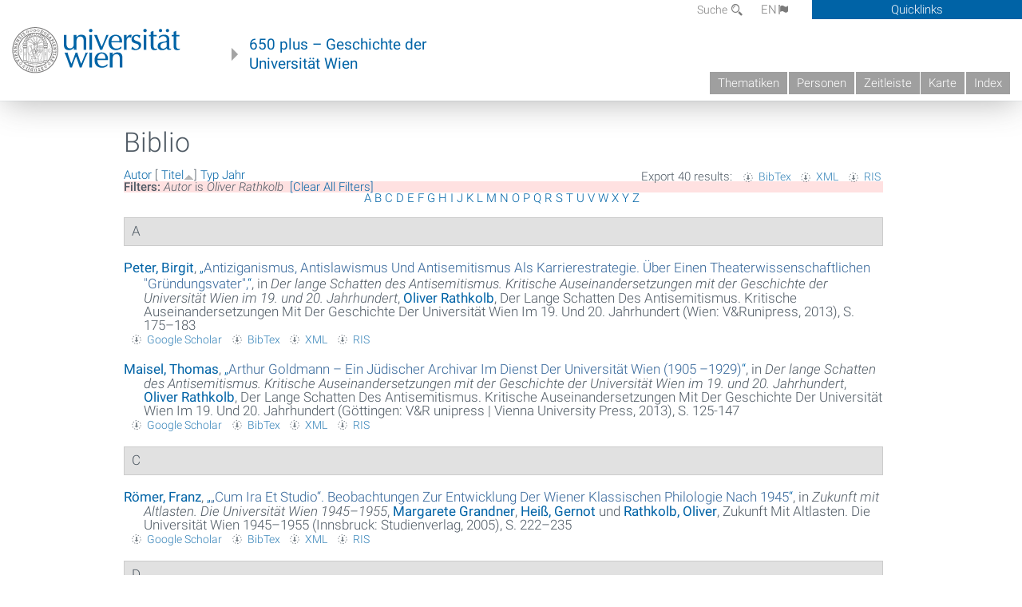

--- FILE ---
content_type: text/html; charset=utf-8
request_url: https://geschichte.univie.ac.at/de/biblio?f%5Bauthor%5D=346&amp%3Bs=year&amp%3Bo=asc&s=title&o=asc
body_size: 14946
content:
<!DOCTYPE html>
<!-- Sorry no IE7 support! -->
<!-- @see http://foundation.zurb.com/docs/index.html#basicHTMLMarkup -->

<!--[if IE 8]><html class="no-js lt-ie9" lang="en"> <![endif]-->
<!--[if gt IE 8]><!--> <html class="no-js" lang="de"> <!--<![endif]-->
<head>
  <meta charset="utf-8" />
<meta name="viewport" content="width=device-width" />
<meta http-equiv="ImageToolbar" content="false" />
<meta name="generator" content="Drupal 7 (http://drupal.org)" />
<link rel="canonical" href="https://geschichte.univie.ac.at/de/biblio" />
<link rel="shortlink" href="https://geschichte.univie.ac.at/de/biblio" />
<meta property="og:site_name" content="650 plus" />
<meta property="og:type" content="article" />
<meta property="og:url" content="https://geschichte.univie.ac.at/de/biblio" />
<meta property="og:title" content="Biblio" />
<meta name="dcterms.title" content="Biblio" />
<meta name="dcterms.type" content="Text" />
<meta name="dcterms.format" content="text/html" />
<meta name="dcterms.identifier" content="https://geschichte.univie.ac.at/de/biblio" />
  <meta name="viewport" content="width=device-width, user-scalable=no" />
  <meta name="google-site-verification" content="QVo6dneiwq1dX6dDlQQC1mAK6ER1IOIYRJjZQ9AE4-A" />
  <!-- Google tag (gtag.js) -->
<script async src="https://www.googletagmanager.com/gtag/js?id=G-DP0YM1K2NK"></script>
<script>
  window.dataLayer = window.dataLayer || [];
  function gtag(){dataLayer.push(arguments);}
  gtag('js', new Date());

  gtag('config', 'G-DP0YM1K2NK');
</script>
  <title>Biblio | 650 plus</title>
  <link rel="stylesheet" href="https://geschichte.univie.ac.at/files/css/css_Q8bk26IpUQB1iiHLZDY1EsPZWYSilSLashJtLsCuXJA.css" />
<link rel="stylesheet" href="https://geschichte.univie.ac.at/files/css/css_QbZvRcX86jaTSfWRhjSFbrLz_xLbL_VJj7WMjznt68c.css" />
<link rel="stylesheet" href="https://geschichte.univie.ac.at/sites/all/themes/zurb-foundation/css/apps4.css?t07981" />
<link rel="stylesheet" href="https://geschichte.univie.ac.at/sites/all/themes/zurb-foundation/css/customize.css?t07981" />
  <link href='/theme/css/fonts.css' rel='stylesheet' type='text/css'>
  <style>
    .node-interface #edit-faculty-hist-wrapper {
      display: none;
    }
    .field-name-field-problem-desc {
      display: block;
      font-size: .925rem;
      padding-left: 1.75rem;
      position: relative;
      margin-bottom: 2rem;
    }
    .field-name-field-problem-desc * {
      font-size: .825rem;
    }

    .problem-description {
        display: block;
        font-size: .825rem;
        float: right;
    }
     #edit-problematik-wrapper {
      display: none;
    }
     #edit-problematik-wrapper {
      display: block;
    }
    .mark-discussion,
    .mark-problematic {
      display: inline-block;
      color: #a4aeb7;
      white-space: nowrap;
    }
    .views-field-field-ehrung .mark-discussion, 
    .views-field-field-ehrung .mark-problematic {
      white-space: normal;
    }
    .node-type-person .views-field-field-ehrung .mark-discussion, 
    .node-type-person .views-field-field-ehrung .mark-problematic {
      white-space: nowrap !important;
    }
    .views-field-field-ehrung-titel {
      white-space: nowrap;
    }
    .info .mark-discussion:before,
    .info .mark-problematic:before {
      margin-right: 5px;
    }
     .info .mark-discussion:before,
     .info .mark-problematic:before,
     .view .mark-discussion:after,
     .view .mark-problematic:after {
      content: "";
      background-image: url("/theme/images/problem-discussion.svg");
      background-size: contain;
      width: 16px;
      height: 16px;
      display: inline-block;
      vertical-align: text-bottom;
      margin-left: 5px;
    }
      .field-name-field-problem-desc:before {
      content: "";
      background-image: url("/theme/images/problem-problem.svg");
      background-size: contain;
      width: 16px;
      height: 16px;
      display: inline-block;
      position: absolute;
      left: 0;
      vertical-align: text-bottom;
      margin-right: 5px; 
    }
      .field-name-field-problem-desc.discussion:before {
      background-image: url("/theme/images/problem-discussion.svg");
    }
     .info .mark-problematic:before,
     .view .mark-problematic:after {
      background-image: url("/theme/images/problem-problem.svg");
    }
    .view-siehe-auch p.small {
      font-size: 75%;
    }
    html body.admin-menu {
      margin-top: 0px !important;
      padding-top: 30px;
    }
  </style>
  <script src="https://geschichte.univie.ac.at/files/js/js_7ZKsgVwdzEUQdR3uhW4lAwIhVC5shYuHwEZ094mgxIg.js"></script>
<script src="https://geschichte.univie.ac.at/files/js/js_R9UbiVw2xuTUI0GZoaqMDOdX0lrZtgX-ono8RVOUEVc.js"></script>
<script src="https://geschichte.univie.ac.at/files/js/js_UCylev9RHZIhuWBBR8vs59BxgU8XmGoreoJrE-1_fr0.js"></script>
<script src="https://geschichte.univie.ac.at/files/js/js_lXwy3NmqRzZCH286s8ljRIQGsoh_bHXhv1PhYgA-h3M.js"></script>
<script>jQuery.extend(Drupal.settings, {"basePath":"\/","pathPrefix":"de\/","ajaxPageState":{"theme":"zurb_foundation","theme_token":"zomg_7EkhCMu_wLVJdl7apEeg0voz6WL_ZYmi5VxdJQ","js":{"sites\/all\/modules\/jquery_update\/replace\/jquery\/1.8\/jquery.min.js":1,"misc\/jquery-extend-3.4.0.js":1,"misc\/jquery-html-prefilter-3.5.0-backport.js":1,"misc\/jquery.once.js":1,"misc\/drupal.js":1,"sites\/all\/libraries\/balupton-history.js\/scripts\/bundled\/html5\/jquery.history.js":1,"sites\/all\/modules\/admin_menu\/admin_devel\/admin_devel.js":1,"public:\/\/languages\/de__RvUlvI6245zIVVqZXSOM3uxR0QWyGG2LKHeHIjGvzg.js":1,"sites\/all\/themes\/zurb-foundation\/js\/jquery.isotope.js":1,"sites\/all\/themes\/zurb-foundation\/js\/zoom.js":1,"sites\/all\/themes\/zurb-foundation\/js\/app.js":1,"sites\/all\/themes\/zurb-foundation\/js\/vendor\/custom.modernizr.js":1,"sites\/all\/themes\/zurb-foundation\/js\/foundation.min.js":1},"css":{"sites\/all\/modules\/date\/date_api\/date.css":1,"sites\/all\/modules\/itweak_upload\/itweak_upload.css":1,"sites\/all\/modules\/views\/css\/views.css":1,"sites\/all\/modules\/ckeditor\/css\/ckeditor.css":1,"sites\/all\/themes\/zurb-foundation\/css\/normalize.css":1,"sites\/all\/modules\/ctools\/css\/ctools.css":1,"sites\/all\/modules\/biblio\/biblio.css":1,"sites\/all\/themes\/zurb-foundation\/css\/apps4.css":1,"sites\/all\/themes\/zurb-foundation\/css\/customize.css":1}},"urlIsAjaxTrusted":{"\/de\/biblio?page=10\u0026s=year\u0026amp%3Bf%5Bag%5D=J\u0026f%5Bauthor%5D=90\u0026o=asc":true}});</script>
  <!--[if lt IE 9]>
		<script src="http://html5shiv.googlecode.com/svn/trunk/html5.js"></script>
	<![endif]-->
</head>
<body class="html not-front not-logged-in no-sidebars page-biblio i18n-de lang-de section-biblio user-0 no-sidebar" >
    <!--.page -->
<div role="document" class="page" id="page">

  
  
  <!--.l-header -->
  <header role="banner" class="l-header show-for-small">

          <!--.top-bar -->
              <div class="show-for-small">
            <nav class="top-bar" data-options="" data-topbar>
        <ul class="title-area">
          <li class="name">
            <a href="/de" rel="home" title="650 plus Startseite"><img class="logo" typeof="foaf:Image" src="https://geschichte.univie.ac.at/files/uni_logo_220.jpg" alt="650 plus logo" title="650 plus Startseite" /></a>          </li>
          <li class="toggle-topbar menu-icon"><a href="#"><span>Menu</span></a></li>
        </ul>
        <section class="top-bar-section">
                      <ul id="main-menu" class="main-nav"><li class="first collapsed"><a href="/de/thematiken">Thematiken</a></li><li class="leaf"><a href="/de/personen">Personen</a></li><li class="hide-for-small"><a href="/de/zeitleiste" class="hide-for-small">Zeitleiste</a></li><li class="hide-for-small"><a href="/de/karte" class="hide-for-small">Karte</a></li><li class="last leaf"><a href="/de/inhaltsverzeichnis">Index</a></li></ul>                                <ul id="text-menu-small" class="secondary link-list"><li class="first leaf"><a href="/de/alle-themen">Themen</a></li><li class="leaf"><a href="/de/alle-artikel">Artikel</a></li><li class="leaf"><a href="/de/medien">Medien</a></li><li class="leaf"><a href="/de/personen/funktionaere">Funktionäre</a></li><li class="leaf"><a href="/de/personen/ehrungen">Ehrungen</a></li><li class="leaf"><a href="/de/gebaeude">Gebäude</a></li><li class="leaf"><a href="/de/ereignisse">Ereignisse</a></li><li class="last leaf"><a href="/de/glossar">Glossar</a></li></ul>                                <ul id="secondary-menu-small" class="secondary link-list "><li class="first expanded has-dropdown"><a href="/de/ueber-das-projekt">Über das Projekt</a><ul class=""><li class="first expanded show-for-small"><a href="/de/ueber-das-projekt">Über das Projekt</a><li class="first leaf"><a href="/de/impressum">Impressum</a></li><li class="last leaf"><a href="/de/kontakt">Kontakt</a></li></ul></li><li class="show-for-small"><a href="/de/suche" class="show-for-small">Suche</a></li><li class="last leaf" target="_blank"><a href="https://backend.univie.ac.at/fileadmin/user_upload/p_dsba/datenschutzerklaerung_websites_2018-05-23.pdf" target="_blank">Datenschutzerklärung</a></li></ul>                  </section>
      </nav>
              </div>
            <!--/.top-bar -->
    
     
  </header>
  <!--/.l-header -->

  
          <section class="row h-row hide-for-small">
        <div class="box" id="quicklinks-box">
            <div class="large-12 columns clearfix">
            	<div class="right container row">
                	<div class="column medium-6"><h2>Über das Projekt</h2><ul id="secondary-menu-links" class="links clearfix "><li class="first expanded has-dropdown"><a href="/de/ueber-das-projekt">Über das Projekt</a><ul class=""><li class="first expanded show-for-small"><a href="/de/ueber-das-projekt">Über das Projekt</a><li class="first leaf"><a href="/de/impressum">Impressum</a></li><li class="last leaf"><a href="/de/kontakt">Kontakt</a></li></ul></li><li class="show-for-small"><a href="/de/suche" class="show-for-small">Suche</a></li><li class="last leaf" target="_blank"><a href="https://backend.univie.ac.at/fileadmin/user_upload/p_dsba/datenschutzerklaerung_websites_2018-05-23.pdf" target="_blank">Datenschutzerklärung</a></li></ul></div>
                	<div class="column medium-6"><h2>Inhalte</h2><ul id="text-menu-links" class="links clearfix "><li class="first leaf"><a href="/de/alle-themen">Themen</a></li><li class="leaf"><a href="/de/alle-artikel">Artikel</a></li><li class="leaf"><a href="/de/medien">Medien</a></li><li class="leaf"><a href="/de/personen/funktionaere">Funktionäre</a></li><li class="leaf"><a href="/de/personen/ehrungen">Ehrungen</a></li><li class="leaf"><a href="/de/gebaeude">Gebäude</a></li><li class="leaf"><a href="/de/ereignisse">Ereignisse</a></li><li class="last leaf"><a href="/de/glossar">Glossar</a></li></ul></div>
                </div>
              </div>
        </div>

        <div class="large-12 columns header h-main clearfix">
                    <div class="title-area left">
            <div class="left">
              <a href="//www.univie.ac.at" id="univielink" rel="home" title="zur Webseite der Universität Wien" data-tooltip><img typeof="foaf:Image" src="//geschichte.univie.ac.at/theme/images/uni_logo_farbe.png" alt="Geschichte der Universität Wien - Logo Universität Wien"></a>
                <a href="/de" id="homelink" rel="home" title="Geschichte der Universität Wien" data-tooltip>
                    650 plus – Geschichte der <br>Universität Wien                </a>    
            </div>
          </div>
          
          <div class="right hide-for-small" id="metabar">
            <div id="searchblock">
                  <section class="block block-locale block-locale-language">
	<div class="block-inner">
      
      <div class="item-list"><ul class="inline-list"><li class="active first"><a href="/de/biblio" class="  active">DE<span class='icon_moon icon-flag'></span></a></li>
<li class=" last"><a href="/en/biblio" class=" ">EN<span class='icon_moon icon-flag'></span></a></li>
</ul></div>    	</div>
</section>  <section class="block block-search-api-page block-search-api-page-suche">
	<div class="block-inner">
      
      <form action="/de/biblio?page=10&amp;s=year&amp;amp%3Bf%5Bag%5D=J&amp;f%5Bauthor%5D=90&amp;o=asc" method="post" id="search-api-page-search-form-suche" accept-charset="UTF-8"><div><div class="form-item form-type-textfield form-item-keys-1">
  <label for="edit-keys-1">Suche </label>
 <input placeholder="Suche" type="text" id="edit-keys-1" name="keys_1" value="" size="15" maxlength="128" class="form-text" />
</div>
<input type="hidden" name="id" value="1" />
<button id="edit-submit-1" name="op" value="Suche" type="submit" class="form-submit small">Suche</button>
<input type="hidden" name="form_build_id" value="form-OlpWpCONnaa24nAfjHPFNFwYIk5V42rmIEwDnf_oRIc" />
<input type="hidden" name="form_id" value="search_api_page_search_form_suche" />
</div></form>    	</div>
</section>            </div>
            <div id="quicklinks">
                Quicklinks
            </div>
          </div>
          


          <nav id="main-menu-top" class="navigation right show-for-small-up top-bar-section" role="navigation">
             <ul id="main-menu-links" class="inline-list clearfix"><li class="first collapsed"><a href="/de/thematiken">Thematiken</a></li><li class="leaf"><a href="/de/personen">Personen</a></li><li class="hide-for-small"><a href="/de/zeitleiste" class="hide-for-small">Zeitleiste</a></li><li class="hide-for-small"><a href="/de/karte" class="hide-for-small">Karte</a></li><li class="last leaf"><a href="/de/inhaltsverzeichnis">Index</a></li></ul>          </nav> <!-- /#main-menu -->

         </div>
         
                 <div class="medium-12 columns hide-for-small" id="">
                     </div>

        </section>

        
        
        
            <!-- End title, slogan and menu -->



  
  <div class="row l-tabs">
  <div class="medium-4 columns">&nbsp;</div>
  <div class="medium-8 columns">
      </div>
  </div>

<main role="main" class="row l-main">
         <div class="large-12 medium-12 main columns">
   
  
      
      <a id="main-content"></a>
                      <h1 id="page-title" class="title">Biblio</h1>
                    

          
                  
              
        	<div class="block-inner">
      
      <div id="biblio-header" class="clear-block"><div class="biblio-export">Export 40 results: <ul class="biblio-export-buttons"><li class="biblio_bibtex first"><a href="/de/biblio/export/bibtex?f%5Bauthor%5D=346" title="Click to download the BibTEX formatted file" rel="nofollow">BibTex</a></li>
<li class="biblio_xml"><a href="/de/biblio/export/xml?f%5Bauthor%5D=346" title="Click to download the EndNote XML formatted file" rel="nofollow">XML</a></li>
<li class="biblio_ris last"><a href="/de/biblio/export/ris/?f%5Bauthor%5D=346" title="Click to download the RIS formatted file" rel="nofollow">RIS</a></li>
</ul></div> <a href="/de/biblio?f%5Bauthor%5D=346&amp;amp%3Bs=year&amp;amp%3Bo=asc&amp;s=author&amp;o=asc" title="Click a second time to reverse the sort order" class="active">Autor</a>  [ <a href="/de/biblio?f%5Bauthor%5D=346&amp;amp%3Bs=year&amp;amp%3Bo=asc&amp;s=title&amp;o=desc" title="Click a second time to reverse the sort order" class="active active">Titel</a><img typeof="foaf:Image" src="https://geschichte.univie.ac.at/sites/all/modules/biblio/misc/arrow-desc.png" alt="(Desc)" />]  <a href="/de/biblio?f%5Bauthor%5D=346&amp;amp%3Bs=year&amp;amp%3Bo=asc&amp;s=type&amp;o=asc" title="Click a second time to reverse the sort order" class="active">Typ</a>  <a href="/de/biblio?f%5Bauthor%5D=346&amp;amp%3Bs=year&amp;amp%3Bo=asc&amp;s=year&amp;o=desc" title="Click a second time to reverse the sort order" class="active">Jahr</a> <div class="biblio-filter-status"><div class="biblio-current-filters"><b>Filters: </b><strong><em class="placeholder">Autor</em></strong> is <strong><em class="placeholder">Oliver Rathkolb</em></strong>&nbsp;&nbsp;<a href="/de/biblio/filter/clear?amp%3Bs=year&amp;amp%3Bo=asc&amp;s=title&amp;o=asc">[Clear All Filters]</a></div></div><div class="biblio-alpha-line"><div class="biblio-alpha-line"><a href="/de/biblio?f%5Btg%5D=A" rel="nofollow" class="active">A</a>&nbsp;<a href="/de/biblio?f%5Btg%5D=B" rel="nofollow" class="active">B</a>&nbsp;<a href="/de/biblio?f%5Btg%5D=C" rel="nofollow" class="active">C</a>&nbsp;<a href="/de/biblio?f%5Btg%5D=D" rel="nofollow" class="active">D</a>&nbsp;<a href="/de/biblio?f%5Btg%5D=E" rel="nofollow" class="active">E</a>&nbsp;<a href="/de/biblio?f%5Btg%5D=F" rel="nofollow" class="active">F</a>&nbsp;<a href="/de/biblio?f%5Btg%5D=G" rel="nofollow" class="active">G</a>&nbsp;<a href="/de/biblio?f%5Btg%5D=H" rel="nofollow" class="active">H</a>&nbsp;<a href="/de/biblio?f%5Btg%5D=I" rel="nofollow" class="active">I</a>&nbsp;<a href="/de/biblio?f%5Btg%5D=J" rel="nofollow" class="active">J</a>&nbsp;<a href="/de/biblio?f%5Btg%5D=K" rel="nofollow" class="active">K</a>&nbsp;<a href="/de/biblio?f%5Btg%5D=L" rel="nofollow" class="active">L</a>&nbsp;<a href="/de/biblio?f%5Btg%5D=M" rel="nofollow" class="active">M</a>&nbsp;<a href="/de/biblio?f%5Btg%5D=N" rel="nofollow" class="active">N</a>&nbsp;<a href="/de/biblio?f%5Btg%5D=O" rel="nofollow" class="active">O</a>&nbsp;<a href="/de/biblio?f%5Btg%5D=P" rel="nofollow" class="active">P</a>&nbsp;<a href="/de/biblio?f%5Btg%5D=Q" rel="nofollow" class="active">Q</a>&nbsp;<a href="/de/biblio?f%5Btg%5D=R" rel="nofollow" class="active">R</a>&nbsp;<a href="/de/biblio?f%5Btg%5D=S" rel="nofollow" class="active">S</a>&nbsp;<a href="/de/biblio?f%5Btg%5D=T" rel="nofollow" class="active">T</a>&nbsp;<a href="/de/biblio?f%5Btg%5D=U" rel="nofollow" class="active">U</a>&nbsp;<a href="/de/biblio?f%5Btg%5D=V" rel="nofollow" class="active">V</a>&nbsp;<a href="/de/biblio?f%5Btg%5D=W" rel="nofollow" class="active">W</a>&nbsp;<a href="/de/biblio?f%5Btg%5D=X" rel="nofollow" class="active">X</a>&nbsp;<a href="/de/biblio?f%5Btg%5D=Y" rel="nofollow" class="active">Y</a>&nbsp;<a href="/de/biblio?f%5Btg%5D=Z" rel="nofollow" class="active">Z</a>&nbsp;</div></div></div><div class="biblio-category-section"><div class="biblio-separator-bar">A</div><div class="biblio-entry"><div style="  text-indent: -25px; padding-left: 25px;"><span class="biblio-authors" ><a href="/de/biblio?f%5Bauthor%5D=1975&amp;amp%3Bs=year&amp;amp%3Bo=asc&amp;s=title&amp;o=asc" rel="nofollow" class="active">Peter, Birgit</a></span>, <a href="/de/biblio/antiziganismus-antislawismus-und-antisemitismus-als-karrierestrategie-ueber-einen">„<span class="biblio-title" >Antiziganismus, Antislawismus Und Antisemitismus Als Karrierestrategie. Über Einen Theaterwissenschaftlichen "Gründungsvater",</span>“</a>, in <span  style="font-style: italic;">Der lange Schatten des Antisemitismus. Kritische Auseinandersetzungen mit der Geschichte der Universität Wien im 19. und 20. Jahrhundert</span>, <span class="biblio-authors" ><a href="/de/biblio?f%5Bauthor%5D=346&amp;amp%3Bs=year&amp;amp%3Bo=asc&amp;s=title&amp;o=asc" rel="nofollow" class="active">Oliver  Rathkolb</a></span>, Der Lange Schatten Des Antisemitismus. Kritische Auseinandersetzungen Mit Der Geschichte Der Universität Wien Im 19. Und 20. Jahrhundert (Wien: V&Runipress, 2013), S. 175–183</div><span class="Z3988" title="ctx_ver=Z39.88-2004&amp;rft_val_fmt=info%3Aofi%2Ffmt%3Akev%3Amtx%3Abook&amp;rft.atitle=Antiziganismus%2C+Antislawismus+und+Antisemitismus+als+Karrierestrategie.+%C3%9Cber+einen+theaterwissenschaftlichen+%26quot%3BGr%C3%BCndungsvater%26quot%3B%2C&amp;rft.title=Der+lange+Schatten+des+Antisemitismus.+Kritische+Auseinandersetzungen+mit+der+Geschichte+der+Universit%C3%A4t+Wien+im+19.+und+20.+Jahrhundert&amp;rft.btitle=Der+lange+Schatten+des+Antisemitismus.+Kritische+Auseinandersetzungen+mit+der+Geschichte+der+Universit%C3%A4t+Wien+im+19.+und+20.+Jahrhundert&amp;rft.date=2013&amp;rft.spage=175%E2%80%93183&amp;rft.aulast=Peter&amp;rft.aufirst=Birgit&amp;rft.pub=V%26amp%3BRunipress&amp;rft.place=Wien"></span><ul class="biblio-export-buttons"><li class="biblio_google_scholar first"><a href="http://scholar.google.com/scholar?btnG=Search%2BScholar&amp;as_q=%22Antiziganismus%2C%2BAntislawismus%2Bund%2BAntisemitismus%2Bals%2BKarrierestrategie.%2B%C3%9Cber%2Beinen%2Btheaterwissenschaftlichen%2B%22Gr%C3%BCndungsvater%22%2C%22&amp;as_sauthors=Peter&amp;as_occt=any&amp;as_epq=&amp;as_oq=&amp;as_eq=&amp;as_publication=&amp;as_ylo=&amp;as_yhi=&amp;as_sdtAAP=1&amp;as_sdtp=1" title="Click to search Google Scholar for this entry" rel="nofollow">Google Scholar</a></li>
<li class="biblio_bibtex"><a href="/de/biblio/export/bibtex/47167" title="Click to download the BibTEX formatted file" rel="nofollow">BibTex</a></li>
<li class="biblio_xml"><a href="/de/biblio/export/xml/47167" title="Click to download the EndNote XML formatted file" rel="nofollow">XML</a></li>
<li class="biblio_ris last"><a href="/de/biblio/export/ris/47167" title="Click to download the RIS formatted file" rel="nofollow">RIS</a></li>
</ul></div><div class="biblio-entry"><div style="  text-indent: -25px; padding-left: 25px;"><span class="biblio-authors" ><a href="/de/biblio?f%5Bauthor%5D=449&amp;amp%3Bs=year&amp;amp%3Bo=asc&amp;s=title&amp;o=asc" rel="nofollow" class="active">Maisel, Thomas</a></span>, <a href="/de/biblio/arthur-goldmann-ein-juedischer-archivar-im-dienst-der-universitaet-wien-1905-1929">„<span class="biblio-title" >Arthur Goldmann – Ein Jüdischer Archivar Im Dienst Der Universität Wien (1905 –1929)</span>“</a>, in <span  style="font-style: italic;">Der lange Schatten des Antisemitismus. Kritische Auseinandersetzungen mit der Geschichte der Universität Wien im 19. und 20. Jahrhundert</span>, <span class="biblio-authors" ><a href="/de/biblio?f%5Bauthor%5D=346&amp;amp%3Bs=year&amp;amp%3Bo=asc&amp;s=title&amp;o=asc" rel="nofollow" class="active">Oliver  Rathkolb</a></span>, Der Lange Schatten Des Antisemitismus. Kritische Auseinandersetzungen Mit Der Geschichte Der Universität Wien Im 19. Und 20. Jahrhundert (Göttingen: V&R unipress | Vienna University Press, 2013), S. 125-147</div><span class="Z3988" title="ctx_ver=Z39.88-2004&amp;rft_val_fmt=info%3Aofi%2Ffmt%3Akev%3Amtx%3Abook&amp;rft.atitle=Arthur+Goldmann+%E2%80%93+ein+j%C3%BCdischer+Archivar+im+Dienst+der+Universit%C3%A4t+Wien+%281905+%E2%80%931929%29&amp;rft.title=Der+lange+Schatten+des+Antisemitismus.+Kritische+Auseinandersetzungen+mit+der+Geschichte+der+Universit%C3%A4t+Wien+im+19.+und+20.+Jahrhundert&amp;rft.btitle=Der+lange+Schatten+des+Antisemitismus.+Kritische+Auseinandersetzungen+mit+der+Geschichte+der+Universit%C3%A4t+Wien+im+19.+und+20.+Jahrhundert&amp;rft.date=2013&amp;rft.spage=125&amp;rft.epage=147&amp;rft.aulast=Maisel&amp;rft.aufirst=Thomas&amp;rft.pub=V%26amp%3BR+unipress+%7C+Vienna+University+Press&amp;rft.place=G%C3%B6ttingen"></span><ul class="biblio-export-buttons"><li class="biblio_google_scholar first"><a href="http://scholar.google.com/scholar?btnG=Search%2BScholar&amp;as_q=%22Arthur%2BGoldmann%2B%E2%80%93%2Bein%2Bj%C3%BCdischer%2BArchivar%2Bim%2BDienst%2Bder%2BUniversit%C3%A4t%2BWien%2B1905%2B%E2%80%931929%22&amp;as_sauthors=Maisel&amp;as_occt=any&amp;as_epq=&amp;as_oq=&amp;as_eq=&amp;as_publication=&amp;as_ylo=&amp;as_yhi=&amp;as_sdtAAP=1&amp;as_sdtp=1" title="Click to search Google Scholar for this entry" rel="nofollow">Google Scholar</a></li>
<li class="biblio_bibtex"><a href="/de/biblio/export/bibtex/37710" title="Click to download the BibTEX formatted file" rel="nofollow">BibTex</a></li>
<li class="biblio_xml"><a href="/de/biblio/export/xml/37710" title="Click to download the EndNote XML formatted file" rel="nofollow">XML</a></li>
<li class="biblio_ris last"><a href="/de/biblio/export/ris/37710" title="Click to download the RIS formatted file" rel="nofollow">RIS</a></li>
</ul></div></div><div class="biblio-category-section"><div class="biblio-separator-bar">C</div><div class="biblio-entry"><div style="  text-indent: -25px; padding-left: 25px;"><span class="biblio-authors" ><a href="/de/biblio?f%5Bauthor%5D=958&amp;amp%3Bs=year&amp;amp%3Bo=asc&amp;s=title&amp;o=asc" rel="nofollow" class="active">Römer, Franz</a></span>, <a href="/de/biblio/cum-ira-et-studio-beobachtungen-zur-entwicklung-der-wiener-klassischen-philologie-nach-1945">„<span class="biblio-title" >„Cum Ira Et Studio“. Beobachtungen Zur Entwicklung Der Wiener Klassischen Philologie Nach 1945</span>“</a>, in <span  style="font-style: italic;">Zukunft mit Altlasten. Die Universität Wien 1945–1955</span>, <span class="biblio-authors" ><a href="/de/biblio?f%5Bauthor%5D=893&amp;amp%3Bs=year&amp;amp%3Bo=asc&amp;s=title&amp;o=asc" rel="nofollow" class="active">Margarete  Grandner</a>, <a href="/de/biblio?f%5Bauthor%5D=60&amp;amp%3Bs=year&amp;amp%3Bo=asc&amp;s=title&amp;o=asc" rel="nofollow" class="active">Heiß, Gernot</a> und <a href="/de/biblio?f%5Bauthor%5D=346&amp;amp%3Bs=year&amp;amp%3Bo=asc&amp;s=title&amp;o=asc" rel="nofollow" class="active">Rathkolb, Oliver</a></span>, Zukunft Mit Altlasten. Die Universität Wien 1945–1955 (Innsbruck: Studienverlag, 2005), S. 222–235</div><span class="Z3988" title="ctx_ver=Z39.88-2004&amp;rft_val_fmt=info%3Aofi%2Ffmt%3Akev%3Amtx%3Abook&amp;rft.atitle=%E2%80%9ECum+ira+et+studio%E2%80%9C.+Beobachtungen+zur+Entwicklung+der+Wiener+Klassischen+Philologie+nach+1945&amp;rft.title=Zukunft+mit+Altlasten.+Die+Universit%C3%A4t+Wien+1945%E2%80%931955&amp;rft.btitle=Zukunft+mit+Altlasten.+Die+Universit%C3%A4t+Wien+1945%E2%80%931955&amp;rft.series=Querschnitte+19&amp;rft.date=2005&amp;rft.spage=222%E2%80%93235&amp;rft.aulast=R%C3%B6mer&amp;rft.aufirst=Franz&amp;rft.pub=Studienverlag&amp;rft.place=Innsbruck"></span><ul class="biblio-export-buttons"><li class="biblio_google_scholar first"><a href="http://scholar.google.com/scholar?btnG=Search%2BScholar&amp;as_q=%22%E2%80%9ECum%2Bira%2Bet%2Bstudio%E2%80%9C.%2BBeobachtungen%2Bzur%2BEntwicklung%2Bder%2BWiener%2BKlassischen%2BPhilologie%2Bnach%2B1945%22&amp;as_sauthors=R%C3%B6mer&amp;as_occt=any&amp;as_epq=&amp;as_oq=&amp;as_eq=&amp;as_publication=&amp;as_ylo=&amp;as_yhi=&amp;as_sdtAAP=1&amp;as_sdtp=1" title="Click to search Google Scholar for this entry" rel="nofollow">Google Scholar</a></li>
<li class="biblio_bibtex"><a href="/de/biblio/export/bibtex/15682" title="Click to download the BibTEX formatted file" rel="nofollow">BibTex</a></li>
<li class="biblio_xml"><a href="/de/biblio/export/xml/15682" title="Click to download the EndNote XML formatted file" rel="nofollow">XML</a></li>
<li class="biblio_ris last"><a href="/de/biblio/export/ris/15682" title="Click to download the RIS formatted file" rel="nofollow">RIS</a></li>
</ul></div></div><div class="biblio-category-section"><div class="biblio-separator-bar">D</div><div class="biblio-entry"><div style="  text-indent: -25px; padding-left: 25px;"><span class="biblio-authors" ><a href="/de/biblio?f%5Bauthor%5D=346&amp;amp%3Bs=year&amp;amp%3Bo=asc&amp;s=title&amp;o=asc" rel="nofollow" class="active">Rathkolb, Oliver</a>, und <a href="/de/biblio?f%5Bauthor%5D=90&amp;amp%3Bs=year&amp;amp%3Bo=asc&amp;s=title&amp;o=asc" rel="nofollow" class="active">Friedrich  Stadler</a></span>, <a href="/de/biblio/das-jahr-1968-ereignis-symbol-chiffre"><span class="biblio-title" style="font-style: italic;">Das Jahr 1968 – Ereignis, Symbol, Chiffre</span></a> (Wien: VUP, 2010)</div><span class="Z3988" title="ctx_ver=Z39.88-2004&amp;rft_val_fmt=info%3Aofi%2Ffmt%3Akev%3Amtx%3Abook&amp;rft.title=Das+Jahr+1968+%E2%80%93+Ereignis%2C+Symbol%2C+Chiffre&amp;rft.date=2010&amp;rft.aulast=Rathkolb&amp;rft.aufirst=Oliver&amp;rft.pub=VUP&amp;rft.place=Wien"></span><ul class="biblio-export-buttons"><li class="biblio_google_scholar first"><a href="http://scholar.google.com/scholar?btnG=Search%2BScholar&amp;as_q=%22Das%2BJahr%2B1968%2B%E2%80%93%2BEreignis%2C%2BSymbol%2C%2BChiffre%22&amp;as_sauthors=Rathkolb&amp;as_occt=any&amp;as_epq=&amp;as_oq=&amp;as_eq=&amp;as_publication=&amp;as_ylo=&amp;as_yhi=&amp;as_sdtAAP=1&amp;as_sdtp=1" title="Click to search Google Scholar for this entry" rel="nofollow">Google Scholar</a></li>
<li class="biblio_bibtex"><a href="/de/biblio/export/bibtex/18036" title="Click to download the BibTEX formatted file" rel="nofollow">BibTex</a></li>
<li class="biblio_xml"><a href="/de/biblio/export/xml/18036" title="Click to download the EndNote XML formatted file" rel="nofollow">XML</a></li>
<li class="biblio_ris last"><a href="/de/biblio/export/ris/18036" title="Click to download the RIS formatted file" rel="nofollow">RIS</a></li>
</ul></div><div class="biblio-entry"><div style="  text-indent: -25px; padding-left: 25px;"><span class="biblio-authors" ><a href="/de/biblio?f%5Bauthor%5D=893&amp;amp%3Bs=year&amp;amp%3Bo=asc&amp;s=title&amp;o=asc" rel="nofollow" class="active">Grandner, Margarete</a></span>, <a href="/de/biblio/das-studium-der-rechts-und-staatswissenschaftlichen-fakultaet-der-universitaet-wien-1945-1955">„<span class="biblio-title" >Das Studium An Der Rechts- Und Staatswissenschaftlichen Fakultät Der Universität Wien 1945–1955</span>“</a>, in <span  style="font-style: italic;">Zukunft mit Altlasten. Die Universität Wien 1945 bis 1955</span>, <span class="biblio-authors" ><a href="/de/biblio?f%5Bauthor%5D=893&amp;amp%3Bs=year&amp;amp%3Bo=asc&amp;s=title&amp;o=asc" rel="nofollow" class="active">Margarete  Grandner</a>, <a href="/de/biblio?f%5Bauthor%5D=3083&amp;amp%3Bs=year&amp;amp%3Bo=asc&amp;s=title&amp;o=asc" rel="nofollow" class="active">Heiss, Gernot</a> und <a href="/de/biblio?f%5Bauthor%5D=346&amp;amp%3Bs=year&amp;amp%3Bo=asc&amp;s=title&amp;o=asc" rel="nofollow" class="active">Rathkolb, Oliver</a></span>, Zukunft Mit Altlasten. Die Universität Wien 1945 Bis 1955, Querschnite (Innsbruck, Wien, 2005), S. 290–312</div><span class="Z3988" title="ctx_ver=Z39.88-2004&amp;rft_val_fmt=info%3Aofi%2Ffmt%3Akev%3Amtx%3Abook&amp;rft.atitle=Das+Studium+an+der+Rechts-+und+Staatswissenschaftlichen+Fakult%C3%A4t+der+Universit%C3%A4t+Wien+1945%E2%80%931955&amp;rft.title=Zukunft+mit+Altlasten.+Die+Universit%C3%A4t+Wien+1945+bis+1955&amp;rft.btitle=Zukunft+mit+Altlasten.+Die+Universit%C3%A4t+Wien+1945+bis+1955&amp;rft.date=2005&amp;rft.spage=290%E2%80%93312&amp;rft.aulast=Grandner&amp;rft.aufirst=Margarete&amp;rft.place=Innsbruck%2C+Wien"></span><ul class="biblio-export-buttons"><li class="biblio_google_scholar first"><a href="http://scholar.google.com/scholar?btnG=Search%2BScholar&amp;as_q=%22Das%2BStudium%2Ban%2Bder%2BRechts-%2Bund%2BStaatswissenschaftlichen%2BFakult%C3%A4t%2Bder%2BUniversit%C3%A4t%2BWien%2B1945%E2%80%931955%22&amp;as_sauthors=Grandner&amp;as_occt=any&amp;as_epq=&amp;as_oq=&amp;as_eq=&amp;as_publication=&amp;as_ylo=&amp;as_yhi=&amp;as_sdtAAP=1&amp;as_sdtp=1" title="Click to search Google Scholar for this entry" rel="nofollow">Google Scholar</a></li>
<li class="biblio_bibtex"><a href="/de/biblio/export/bibtex/36988" title="Click to download the BibTEX formatted file" rel="nofollow">BibTex</a></li>
<li class="biblio_xml"><a href="/de/biblio/export/xml/36988" title="Click to download the EndNote XML formatted file" rel="nofollow">XML</a></li>
<li class="biblio_ris last"><a href="/de/biblio/export/ris/36988" title="Click to download the RIS formatted file" rel="nofollow">RIS</a></li>
</ul></div><div class="biblio-entry"><div style="  text-indent: -25px; padding-left: 25px;"><span class="biblio-authors" ><a href="/de/biblio?f%5Bauthor%5D=893&amp;amp%3Bs=year&amp;amp%3Bo=asc&amp;s=title&amp;o=asc" rel="nofollow" class="active">Grandner, Margarete</a></span>, <a href="/de/biblio/das-studium-der-rechts-und-staatswissenschaftlichen-fakultaet-der-universitaet-wien-1945-1955">„<span class="biblio-title" >Das Studium Der Rechts- Und Staatswissenschaftlichen Fakultät Der Universität Wien 1945–1955</span>“</a>, in <span  style="font-style: italic;">Zukunft mit Altlasten. Die Universität Wien 1945–1955</span>, <span class="biblio-authors" ><a href="/de/biblio?f%5Bauthor%5D=893&amp;amp%3Bs=year&amp;amp%3Bo=asc&amp;s=title&amp;o=asc" rel="nofollow" class="active">Margarete  Grandner</a>, <a href="/de/biblio?f%5Bauthor%5D=60&amp;amp%3Bs=year&amp;amp%3Bo=asc&amp;s=title&amp;o=asc" rel="nofollow" class="active">Heiß, Gernot</a> und <a href="/de/biblio?f%5Bauthor%5D=346&amp;amp%3Bs=year&amp;amp%3Bo=asc&amp;s=title&amp;o=asc" rel="nofollow" class="active">Rathkolb, Oliver</a></span>, Zukunft Mit Altlasten. Die Universität Wien 1945–1955 (Innsbruck: Studienverlag, 2005), S. 290–312</div><span class="Z3988" title="ctx_ver=Z39.88-2004&amp;rft_val_fmt=info%3Aofi%2Ffmt%3Akev%3Amtx%3Abook&amp;rft.atitle=Das+Studium+der+Rechts-+und+Staatswissenschaftlichen+Fakult%C3%A4t+der+Universit%C3%A4t+Wien+1945%E2%80%931955&amp;rft.title=Zukunft+mit+Altlasten.+Die+Universit%C3%A4t+Wien+1945%E2%80%931955&amp;rft.btitle=Zukunft+mit+Altlasten.+Die+Universit%C3%A4t+Wien+1945%E2%80%931955&amp;rft.series=Querschnitte+19&amp;rft.date=2005&amp;rft.spage=290%E2%80%93312&amp;rft.aulast=Grandner&amp;rft.aufirst=Margarete&amp;rft.pub=Studienverlag&amp;rft.place=Innsbruck"></span><ul class="biblio-export-buttons"><li class="biblio_google_scholar first"><a href="http://scholar.google.com/scholar?btnG=Search%2BScholar&amp;as_q=%22Das%2BStudium%2Bder%2BRechts-%2Bund%2BStaatswissenschaftlichen%2BFakult%C3%A4t%2Bder%2BUniversit%C3%A4t%2BWien%2B1945%E2%80%931955%22&amp;as_sauthors=Grandner&amp;as_occt=any&amp;as_epq=&amp;as_oq=&amp;as_eq=&amp;as_publication=&amp;as_ylo=&amp;as_yhi=&amp;as_sdtAAP=1&amp;as_sdtp=1" title="Click to search Google Scholar for this entry" rel="nofollow">Google Scholar</a></li>
<li class="biblio_bibtex"><a href="/de/biblio/export/bibtex/15686" title="Click to download the BibTEX formatted file" rel="nofollow">BibTex</a></li>
<li class="biblio_xml"><a href="/de/biblio/export/xml/15686" title="Click to download the EndNote XML formatted file" rel="nofollow">XML</a></li>
<li class="biblio_ris last"><a href="/de/biblio/export/ris/15686" title="Click to download the RIS formatted file" rel="nofollow">RIS</a></li>
</ul></div><div class="biblio-entry"><div style="  text-indent: -25px; padding-left: 25px;"><span class="biblio-authors" ><a href="/de/biblio?f%5Bauthor%5D=956&amp;amp%3Bs=year&amp;amp%3Bo=asc&amp;s=title&amp;o=asc" rel="nofollow" class="active">Aurenhammer, Hans</a></span>, <a href="/de/biblio/das-wiener-kunsthistorische-institut-nach-1945">„<span class="biblio-title" >Das Wiener Kunsthistorische Institut Nach 1945</span>“</a>, in <span  style="font-style: italic;">Zukunft mit Altlasten. Die Universität Wien 1945–1955</span>, <span class="biblio-authors" ><a href="/de/biblio?f%5Bauthor%5D=893&amp;amp%3Bs=year&amp;amp%3Bo=asc&amp;s=title&amp;o=asc" rel="nofollow" class="active">Margarete  Grandner</a>, <a href="/de/biblio?f%5Bauthor%5D=60&amp;amp%3Bs=year&amp;amp%3Bo=asc&amp;s=title&amp;o=asc" rel="nofollow" class="active">Heiß, Gernot</a> und <a href="/de/biblio?f%5Bauthor%5D=346&amp;amp%3Bs=year&amp;amp%3Bo=asc&amp;s=title&amp;o=asc" rel="nofollow" class="active">Rathkolb, Oliver</a></span>, Zukunft Mit Altlasten. Die Universität Wien 1945–1955 (Innsbruck: Studienverlag, 2005), S. 174–188</div><span class="Z3988" title="ctx_ver=Z39.88-2004&amp;rft_val_fmt=info%3Aofi%2Ffmt%3Akev%3Amtx%3Abook&amp;rft.atitle=Das+Wiener+Kunsthistorische+Institut+nach+1945&amp;rft.title=Zukunft+mit+Altlasten.+Die+Universit%C3%A4t+Wien+1945%E2%80%931955&amp;rft.btitle=Zukunft+mit+Altlasten.+Die+Universit%C3%A4t+Wien+1945%E2%80%931955&amp;rft.series=Querschnitte+19&amp;rft.date=2005&amp;rft.spage=174%E2%80%93188&amp;rft.aulast=Aurenhammer&amp;rft.aufirst=Hans&amp;rft.pub=Studienverlag&amp;rft.place=Innsbruck"></span><ul class="biblio-export-buttons"><li class="biblio_google_scholar first"><a href="http://scholar.google.com/scholar?btnG=Search%2BScholar&amp;as_q=%22Das%2BWiener%2BKunsthistorische%2BInstitut%2Bnach%2B1945%22&amp;as_sauthors=Aurenhammer&amp;as_occt=any&amp;as_epq=&amp;as_oq=&amp;as_eq=&amp;as_publication=&amp;as_ylo=&amp;as_yhi=&amp;as_sdtAAP=1&amp;as_sdtp=1" title="Click to search Google Scholar for this entry" rel="nofollow">Google Scholar</a></li>
<li class="biblio_bibtex"><a href="/de/biblio/export/bibtex/15679" title="Click to download the BibTEX formatted file" rel="nofollow">BibTex</a></li>
<li class="biblio_xml"><a href="/de/biblio/export/xml/15679" title="Click to download the EndNote XML formatted file" rel="nofollow">XML</a></li>
<li class="biblio_ris last"><a href="/de/biblio/export/ris/15679" title="Click to download the RIS formatted file" rel="nofollow">RIS</a></li>
</ul></div><div class="biblio-entry"><div style="  text-indent: -25px; padding-left: 25px;"><span class="biblio-authors" ><a href="/de/biblio?f%5Bauthor%5D=346&amp;amp%3Bs=year&amp;amp%3Bo=asc&amp;s=title&amp;o=asc" rel="nofollow" class="active">Rathkolb, Oliver</a></span>, <a href="/de/biblio/der-lange-schatten-des-antisemitismus-kritische-auseinandersetzungen-mit-der-geschichte-der-0"><span class="biblio-title" style="font-style: italic;">Der Lange Schatten Des Antisemitismus. Kritische Auseinandersetzungen Mit Der Geschichte Der Universität Wien Im 19. Und 20. Jahrhundert</span></a>, <span  style="font-style: italic;">Zeitgeschichte im Kontext 8</span>, Zeitgeschichte Im Kontext 8 (Göttingen and Wien: V&Runipress, 2013)</div><span class="Z3988" title="ctx_ver=Z39.88-2004&amp;rft_val_fmt=info%3Aofi%2Ffmt%3Akev%3Amtx%3Abook&amp;rft.title=Der+lange+Schatten+des+Antisemitismus.+Kritische+Auseinandersetzungen+mit+der+Geschichte+der+Universit%C3%A4t+Wien+im+19.+und+20.+Jahrhundert&amp;rft.btitle=Zeitgeschichte+im+Kontext+8&amp;rft.date=2013&amp;rft.aulast=Rathkolb&amp;rft.aufirst=Oliver&amp;rft.pub=V%26amp%3BRunipress&amp;rft.place=G%C3%B6ttingen+and+Wien"></span><ul class="biblio-export-buttons"><li class="biblio_google_scholar first"><a href="http://scholar.google.com/scholar?btnG=Search%2BScholar&amp;as_q=%22Der%2Blange%2BSchatten%2Bdes%2BAntisemitismus.%2BKritische%2BAuseinandersetzungen%2Bmit%2Bder%2BGeschichte%2Bder%2BUniversit%C3%A4t%2BWien%2Bim%2B19.%2Bund%2B20.%2BJahrhundert%22&amp;as_sauthors=Rathkolb&amp;as_occt=any&amp;as_epq=&amp;as_oq=&amp;as_eq=&amp;as_publication=&amp;as_ylo=&amp;as_yhi=&amp;as_sdtAAP=1&amp;as_sdtp=1" title="Click to search Google Scholar for this entry" rel="nofollow">Google Scholar</a></li>
<li class="biblio_bibtex"><a href="/de/biblio/export/bibtex/13963" title="Click to download the BibTEX formatted file" rel="nofollow">BibTex</a></li>
<li class="biblio_xml"><a href="/de/biblio/export/xml/13963" title="Click to download the EndNote XML formatted file" rel="nofollow">XML</a></li>
<li class="biblio_ris last"><a href="/de/biblio/export/ris/13963" title="Click to download the RIS formatted file" rel="nofollow">RIS</a></li>
</ul></div><div class="biblio-entry"><div style="  text-indent: -25px; padding-left: 25px;"><span class="biblio-authors" ><a href="/de/biblio?f%5Bauthor%5D=6219&amp;amp%3Bs=year&amp;amp%3Bo=asc&amp;s=title&amp;o=asc" rel="nofollow" class="active">Petritsch, Ernst Dieter</a></span>, <a href="/de/biblio/die-anfaenge-der-orientalischen-akademie">„<span class="biblio-title" >Die Anfänge Der Orientalischen Akademie</span>“</a>, in <span  style="font-style: italic;">250 Jahre. Von der Orientalischen zur Diplomatischen Akademie in Wien</span>, <span class="biblio-authors" ><a href="/de/biblio?f%5Bauthor%5D=346&amp;amp%3Bs=year&amp;amp%3Bo=asc&amp;s=title&amp;o=asc" rel="nofollow" class="active">Oliver  Rathkolb</a></span>, 250 Jahre. Von Der Orientalischen Zur Diplomatischen Akademie In Wien (Innsbruck, 2004), S. 47–64</div><span class="Z3988" title="ctx_ver=Z39.88-2004&amp;rft_val_fmt=info%3Aofi%2Ffmt%3Akev%3Amtx%3Abook&amp;rft.atitle=Die+Anf%C3%A4nge+der+Orientalischen+Akademie&amp;rft.title=250+Jahre.+Von+der+Orientalischen+zur+Diplomatischen+Akademie+in+Wien&amp;rft.btitle=250+Jahre.+Von+der+Orientalischen+zur+Diplomatischen+Akademie+in+Wien&amp;rft.date=2004&amp;rft.spage=47%E2%80%9364&amp;rft.aulast=Petritsch&amp;rft.aufirst=Ernst&amp;rft.place=Innsbruck"></span><ul class="biblio-export-buttons"><li class="biblio_google_scholar first"><a href="http://scholar.google.com/scholar?btnG=Search%2BScholar&amp;as_q=%22Die%2BAnf%C3%A4nge%2Bder%2BOrientalischen%2BAkademie%22&amp;as_sauthors=Petritsch&amp;as_occt=any&amp;as_epq=&amp;as_oq=&amp;as_eq=&amp;as_publication=&amp;as_ylo=&amp;as_yhi=&amp;as_sdtAAP=1&amp;as_sdtp=1" title="Click to search Google Scholar for this entry" rel="nofollow">Google Scholar</a></li>
<li class="biblio_bibtex"><a href="/de/biblio/export/bibtex/44490" title="Click to download the BibTEX formatted file" rel="nofollow">BibTex</a></li>
<li class="biblio_xml"><a href="/de/biblio/export/xml/44490" title="Click to download the EndNote XML formatted file" rel="nofollow">XML</a></li>
<li class="biblio_ris last"><a href="/de/biblio/export/ris/44490" title="Click to download the RIS formatted file" rel="nofollow">RIS</a></li>
</ul></div><div class="biblio-entry"><div style="  text-indent: -25px; padding-left: 25px;"><span class="biblio-authors" ><a href="/de/biblio?f%5Bauthor%5D=951&amp;amp%3Bs=year&amp;amp%3Bo=asc&amp;s=title&amp;o=asc" rel="nofollow" class="active">Haider-Pregler, Hilde</a></span>, <a href="/de/biblio/die-fruehen-jahre-der-theaterwissenschaft-der-universitaet-wien">„<span class="biblio-title" >Die Frühen Jahre Der Theaterwissenschaft An Der Universität Wien</span>“</a>, in <span  style="font-style: italic;">Zukunft mit Altlasten. Die Universität Wien 1945–1955</span>, <span class="biblio-authors" ><a href="/de/biblio?f%5Bauthor%5D=893&amp;amp%3Bs=year&amp;amp%3Bo=asc&amp;s=title&amp;o=asc" rel="nofollow" class="active">Margarete  Grandner</a>, <a href="/de/biblio?f%5Bauthor%5D=60&amp;amp%3Bs=year&amp;amp%3Bo=asc&amp;s=title&amp;o=asc" rel="nofollow" class="active">Heiß, Gernot</a> und <a href="/de/biblio?f%5Bauthor%5D=346&amp;amp%3Bs=year&amp;amp%3Bo=asc&amp;s=title&amp;o=asc" rel="nofollow" class="active">Rathkolb, Oliver</a></span>, Zukunft Mit Altlasten. Die Universität Wien 1945–1955 (Innsbruck: Studienverlag, 2005), S. 137–155</div><span class="Z3988" title="ctx_ver=Z39.88-2004&amp;rft_val_fmt=info%3Aofi%2Ffmt%3Akev%3Amtx%3Abook&amp;rft.atitle=Die+fr%C3%BChen+Jahre+der+Theaterwissenschaft+an+der+Universit%C3%A4t+Wien&amp;rft.title=Zukunft+mit+Altlasten.+Die+Universit%C3%A4t+Wien+1945%E2%80%931955&amp;rft.btitle=Zukunft+mit+Altlasten.+Die+Universit%C3%A4t+Wien+1945%E2%80%931955&amp;rft.series=Querschnitte+19&amp;rft.date=2005&amp;rft.spage=137%E2%80%93155&amp;rft.aulast=Haider-Pregler&amp;rft.aufirst=Hilde&amp;rft.pub=Studienverlag&amp;rft.place=Innsbruck"></span><ul class="biblio-export-buttons"><li class="biblio_google_scholar first"><a href="http://scholar.google.com/scholar?btnG=Search%2BScholar&amp;as_q=%22Die%2Bfr%C3%BChen%2BJahre%2Bder%2BTheaterwissenschaft%2Ban%2Bder%2BUniversit%C3%A4t%2BWien%22&amp;as_sauthors=Haider-Pregler&amp;as_occt=any&amp;as_epq=&amp;as_oq=&amp;as_eq=&amp;as_publication=&amp;as_ylo=&amp;as_yhi=&amp;as_sdtAAP=1&amp;as_sdtp=1" title="Click to search Google Scholar for this entry" rel="nofollow">Google Scholar</a></li>
<li class="biblio_bibtex"><a href="/de/biblio/export/bibtex/15677" title="Click to download the BibTEX formatted file" rel="nofollow">BibTex</a></li>
<li class="biblio_xml"><a href="/de/biblio/export/xml/15677" title="Click to download the EndNote XML formatted file" rel="nofollow">XML</a></li>
<li class="biblio_ris last"><a href="/de/biblio/export/ris/15677" title="Click to download the RIS formatted file" rel="nofollow">RIS</a></li>
</ul></div><div class="biblio-entry"><div style="  text-indent: -25px; padding-left: 25px;"><span class="biblio-authors" ><a href="/de/biblio?f%5Bauthor%5D=888&amp;amp%3Bs=year&amp;amp%3Bo=asc&amp;s=title&amp;o=asc" rel="nofollow" class="active">Arias, Ingrid</a></span>, <a href="/de/biblio/die-medizinische-fakultaet-von-1945-bis-1955-provinzialisierung-oder-anschluss-die-westliche">„<span class="biblio-title" >Die Medizinische Fakultät Von 1945 Bis 1955: Provinzialisierung Oder Anschluss An Die Westliche Wissenschaft?</span>“</a>, in <span  style="font-style: italic;">Zukunft mit Altlasten. Die Universität Wien 1945–1955</span>, <span class="biblio-authors" ><a href="/de/biblio?f%5Bauthor%5D=893&amp;amp%3Bs=year&amp;amp%3Bo=asc&amp;s=title&amp;o=asc" rel="nofollow" class="active">Margarete  Grandner</a>, <a href="/de/biblio?f%5Bauthor%5D=60&amp;amp%3Bs=year&amp;amp%3Bo=asc&amp;s=title&amp;o=asc" rel="nofollow" class="active">Heiß, Gernot</a> und <a href="/de/biblio?f%5Bauthor%5D=346&amp;amp%3Bs=year&amp;amp%3Bo=asc&amp;s=title&amp;o=asc" rel="nofollow" class="active">Rathkolb, Oliver</a></span>, Zukunft Mit Altlasten. Die Universität Wien 1945–1955 (Innsbruck: Studienverlag, 2005), S. 68–88</div><span class="Z3988" title="ctx_ver=Z39.88-2004&amp;rft_val_fmt=info%3Aofi%2Ffmt%3Akev%3Amtx%3Abook&amp;rft.atitle=Die+Medizinische+Fakult%C3%A4t+von+1945+bis+1955%3A+Provinzialisierung+oder+Anschluss+an+die+westliche+Wissenschaft%3F&amp;rft.title=Zukunft+mit+Altlasten.+Die+Universit%C3%A4t+Wien+1945%E2%80%931955&amp;rft.btitle=Zukunft+mit+Altlasten.+Die+Universit%C3%A4t+Wien+1945%E2%80%931955&amp;rft.series=Querschnitte+19&amp;rft.date=2005&amp;rft.spage=68%E2%80%9388&amp;rft.aulast=Arias&amp;rft.aufirst=Ingrid&amp;rft.pub=Studienverlag&amp;rft.place=Innsbruck"></span><ul class="biblio-export-buttons"><li class="biblio_google_scholar first"><a href="http://scholar.google.com/scholar?btnG=Search%2BScholar&amp;as_q=%22Die%2BMedizinische%2BFakult%C3%A4t%2Bvon%2B1945%2Bbis%2B1955%3A%2BProvinzialisierung%2Boder%2BAnschluss%2Ban%2Bdie%2Bwestliche%2BWissenschaft%3F%22&amp;as_sauthors=Arias&amp;as_occt=any&amp;as_epq=&amp;as_oq=&amp;as_eq=&amp;as_publication=&amp;as_ylo=&amp;as_yhi=&amp;as_sdtAAP=1&amp;as_sdtp=1" title="Click to search Google Scholar for this entry" rel="nofollow">Google Scholar</a></li>
<li class="biblio_bibtex"><a href="/de/biblio/export/bibtex/15674" title="Click to download the BibTEX formatted file" rel="nofollow">BibTex</a></li>
<li class="biblio_xml"><a href="/de/biblio/export/xml/15674" title="Click to download the EndNote XML formatted file" rel="nofollow">XML</a></li>
<li class="biblio_ris last"><a href="/de/biblio/export/ris/15674" title="Click to download the RIS formatted file" rel="nofollow">RIS</a></li>
</ul></div><div class="biblio-entry"><div style="  text-indent: -25px; padding-left: 25px;"><span class="biblio-authors" ><a href="/de/biblio?f%5Bauthor%5D=619&amp;amp%3Bs=year&amp;amp%3Bo=asc&amp;s=title&amp;o=asc" rel="nofollow" class="active">Feichtinger, Johannes</a>, und <a href="/de/biblio?f%5Bauthor%5D=1155&amp;amp%3Bs=year&amp;amp%3Bo=asc&amp;s=title&amp;o=asc" rel="nofollow" class="active">Heidemarie  Uhl</a></span>, <a href="/de/biblio/die-oesterreichische-akademie-der-wissenschaften-nach-1945-eine-gelehrtengesellschaft-im">„<span class="biblio-title" >Die Österreichische Akademie Der Wissenschaften Nach 1945. Eine Gelehrtengesellschaft Im Spannungsfeld Von Wissenschaft, Politik, Gesellschaft</span>“</a>, in <span  style="font-style: italic;">Zukunft mit Altlasten. Die Universität Wien 1945–1955</span>, <span class="biblio-authors" ><a href="/de/biblio?f%5Bauthor%5D=893&amp;amp%3Bs=year&amp;amp%3Bo=asc&amp;s=title&amp;o=asc" rel="nofollow" class="active">Margarete  Grandner</a>, <a href="/de/biblio?f%5Bauthor%5D=60&amp;amp%3Bs=year&amp;amp%3Bo=asc&amp;s=title&amp;o=asc" rel="nofollow" class="active">Heiß, Gernot</a> und <a href="/de/biblio?f%5Bauthor%5D=346&amp;amp%3Bs=year&amp;amp%3Bo=asc&amp;s=title&amp;o=asc" rel="nofollow" class="active">Rathkolb, Oliver</a></span>, Zukunft Mit Altlasten. Die Universität Wien 1945–1955 (Innsbruck: Studienverlag, 2005), S. 313–337</div><span class="Z3988" title="ctx_ver=Z39.88-2004&amp;rft_val_fmt=info%3Aofi%2Ffmt%3Akev%3Amtx%3Abook&amp;rft.atitle=Die+%C3%96sterreichische+Akademie+der+Wissenschaften+nach+1945.+Eine+Gelehrtengesellschaft+im+Spannungsfeld+von+Wissenschaft%2C+Politik%2C+Gesellschaft&amp;rft.title=Zukunft+mit+Altlasten.+Die+Universit%C3%A4t+Wien+1945%E2%80%931955&amp;rft.btitle=Zukunft+mit+Altlasten.+Die+Universit%C3%A4t+Wien+1945%E2%80%931955&amp;rft.series=Querschnitte+19&amp;rft.date=2005&amp;rft.spage=313%E2%80%93337&amp;rft.aulast=Feichtinger&amp;rft.aufirst=Johannes&amp;rft.au=Uhl%2C+Heidemarie&amp;rft.pub=Studienverlag&amp;rft.place=Innsbruck"></span><ul class="biblio-export-buttons"><li class="biblio_google_scholar first"><a href="http://scholar.google.com/scholar?btnG=Search%2BScholar&amp;as_q=%22Die%2B%C3%96sterreichische%2BAkademie%2Bder%2BWissenschaften%2Bnach%2B1945.%2BEine%2BGelehrtengesellschaft%2Bim%2BSpannungsfeld%2Bvon%2BWissenschaft%2C%2BPolitik%2C%2BGesellschaft%22&amp;as_sauthors=Feichtinger&amp;as_occt=any&amp;as_epq=&amp;as_oq=&amp;as_eq=&amp;as_publication=&amp;as_ylo=&amp;as_yhi=&amp;as_sdtAAP=1&amp;as_sdtp=1" title="Click to search Google Scholar for this entry" rel="nofollow">Google Scholar</a></li>
<li class="biblio_bibtex"><a href="/de/biblio/export/bibtex/15687" title="Click to download the BibTEX formatted file" rel="nofollow">BibTex</a></li>
<li class="biblio_xml"><a href="/de/biblio/export/xml/15687" title="Click to download the EndNote XML formatted file" rel="nofollow">XML</a></li>
<li class="biblio_ris last"><a href="/de/biblio/export/ris/15687" title="Click to download the RIS formatted file" rel="nofollow">RIS</a></li>
</ul></div><div class="biblio-entry"><div style="  text-indent: -25px; padding-left: 25px;"><span class="biblio-authors" ><a href="/de/biblio?f%5Bauthor%5D=346&amp;amp%3Bs=year&amp;amp%3Bo=asc&amp;s=title&amp;o=asc" rel="nofollow" class="active">Rathkolb, Oliver</a></span>, <a href="/de/biblio/die-rechts-und-staatswissenschaftliche-fakultaet-der-universitaet-wien-zwischen">„<span class="biblio-title" >Die Rechts- Und Staatswissenschaftliche Fakultät Der Universität Wien Zwischen Antisemitismus, Deutschnationalismus Und Nationalsozialismus 1938, Davor Und Danach</span>“</a>, in <span  style="font-style: italic;">Willfährige Wissenschaft. Die Universität Wien 1938–1945</span>, <span class="biblio-authors" ><a href="/de/biblio?f%5Bauthor%5D=60&amp;amp%3Bs=year&amp;amp%3Bo=asc&amp;s=title&amp;o=asc" rel="nofollow" class="active">Gernot  Heiß</a></span>, Willfährige Wissenschaft. Die Universität Wien 1938–1945 (Wien: Verlag für Gesellschaftskritik, 1989), S. 197–232</div><span class="Z3988" title="ctx_ver=Z39.88-2004&amp;rft_val_fmt=info%3Aofi%2Ffmt%3Akev%3Amtx%3Abook&amp;rft.atitle=Die+Rechts-+und+Staatswissenschaftliche+Fakult%C3%A4t+der+Universit%C3%A4t+Wien+zwischen+Antisemitismus%2C+Deutschnationalismus+und+Nationalsozialismus+1938%2C+davor+und+danach&amp;rft.title=Willf%C3%A4hrige+Wissenschaft.+Die+Universit%C3%A4t+Wien+1938%E2%80%931945&amp;rft.btitle=Willf%C3%A4hrige+Wissenschaft.+Die+Universit%C3%A4t+Wien+1938%E2%80%931945&amp;rft.series=%C3%96sterreichische+Texte+zur+Gesellschaftskritik+43&amp;rft.date=1989&amp;rft.spage=197%E2%80%93232&amp;rft.aulast=Rathkolb&amp;rft.aufirst=Oliver&amp;rft.pub=Verlag+f%C3%BCr+Gesellschaftskritik&amp;rft.place=Wien"></span><ul class="biblio-export-buttons"><li class="biblio_google_scholar first"><a href="http://scholar.google.com/scholar?btnG=Search%2BScholar&amp;as_q=%22Die%2BRechts-%2Bund%2BStaatswissenschaftliche%2BFakult%C3%A4t%2Bder%2BUniversit%C3%A4t%2BWien%2Bzwischen%2BAntisemitismus%2C%2BDeutschnationalismus%2Bund%2BNationalsozialismus%2B1938%2C%2Bdavor%2Bund%2Bdanach%22&amp;as_sauthors=Rathkolb&amp;as_occt=any&amp;as_epq=&amp;as_oq=&amp;as_eq=&amp;as_publication=&amp;as_ylo=&amp;as_yhi=&amp;as_sdtAAP=1&amp;as_sdtp=1" title="Click to search Google Scholar for this entry" rel="nofollow">Google Scholar</a></li>
<li class="biblio_bibtex"><a href="/de/biblio/export/bibtex/14926" title="Click to download the BibTEX formatted file" rel="nofollow">BibTex</a></li>
<li class="biblio_xml"><a href="/de/biblio/export/xml/14926" title="Click to download the EndNote XML formatted file" rel="nofollow">XML</a></li>
<li class="biblio_ris last"><a href="/de/biblio/export/ris/14926" title="Click to download the RIS formatted file" rel="nofollow">RIS</a></li>
</ul></div><div class="biblio-entry"><div style="  text-indent: -25px; padding-left: 25px;"><span class="biblio-authors" ><a href="/de/biblio?f%5Bauthor%5D=346&amp;amp%3Bs=year&amp;amp%3Bo=asc&amp;s=title&amp;o=asc" rel="nofollow" class="active">Rathkolb, Oliver</a></span>, <a href="/de/biblio/die-universitaet-wien-und-die-hohe-politik-1945-bis-1955">„<span class="biblio-title" >Die Universität Wien Und Die-„Hohe Politik“ 1945 Bis 1955</span>“</a>, in <span  style="font-style: italic;">Zukunft mit Altlasten. Die Universität Wien 1945–1955</span>, <span class="biblio-authors" ><a href="/de/biblio?f%5Bauthor%5D=893&amp;amp%3Bs=year&amp;amp%3Bo=asc&amp;s=title&amp;o=asc" rel="nofollow" class="active">Margarete  Grandner</a>, <a href="/de/biblio?f%5Bauthor%5D=60&amp;amp%3Bs=year&amp;amp%3Bo=asc&amp;s=title&amp;o=asc" rel="nofollow" class="active">Heiß, Gernot</a> und <a href="/de/biblio?f%5Bauthor%5D=346&amp;amp%3Bs=year&amp;amp%3Bo=asc&amp;s=title&amp;o=asc" rel="nofollow" class="active">Rathkolb, Oliver</a></span>, Zukunft Mit Altlasten. Die Universität Wien 1945–1955 (Innsbruck: Studienverlag, 2005), S. 38–53</div><span class="Z3988" title="ctx_ver=Z39.88-2004&amp;rft_val_fmt=info%3Aofi%2Ffmt%3Akev%3Amtx%3Abook&amp;rft.atitle=Die+Universit%C3%A4t+Wien+und+die-%E2%80%9EHohe+Politik%E2%80%9C+1945+bis+1955&amp;rft.title=Zukunft+mit+Altlasten.+Die+Universit%C3%A4t+Wien+1945%E2%80%931955&amp;rft.btitle=Zukunft+mit+Altlasten.+Die+Universit%C3%A4t+Wien+1945%E2%80%931955&amp;rft.series=Querschnitte+19&amp;rft.date=2005&amp;rft.spage=38%E2%80%9353&amp;rft.aulast=Rathkolb&amp;rft.aufirst=Oliver&amp;rft.pub=Studienverlag&amp;rft.place=Innsbruck"></span><ul class="biblio-export-buttons"><li class="biblio_google_scholar first"><a href="http://scholar.google.com/scholar?btnG=Search%2BScholar&amp;as_q=%22Die%2BUniversit%C3%A4t%2BWien%2Bund%2Bdie-%E2%80%9EHohe%2BPolitik%E2%80%9C%2B1945%2Bbis%2B1955%22&amp;as_sauthors=Rathkolb&amp;as_occt=any&amp;as_epq=&amp;as_oq=&amp;as_eq=&amp;as_publication=&amp;as_ylo=&amp;as_yhi=&amp;as_sdtAAP=1&amp;as_sdtp=1" title="Click to search Google Scholar for this entry" rel="nofollow">Google Scholar</a></li>
<li class="biblio_bibtex"><a href="/de/biblio/export/bibtex/15673" title="Click to download the BibTEX formatted file" rel="nofollow">BibTex</a></li>
<li class="biblio_xml"><a href="/de/biblio/export/xml/15673" title="Click to download the EndNote XML formatted file" rel="nofollow">XML</a></li>
<li class="biblio_ris last"><a href="/de/biblio/export/ris/15673" title="Click to download the RIS formatted file" rel="nofollow">RIS</a></li>
</ul></div><div class="biblio-entry"><div style="  text-indent: -25px; padding-left: 25px;"><span class="biblio-authors" ><a href="/de/biblio?f%5Bauthor%5D=346&amp;amp%3Bs=year&amp;amp%3Bo=asc&amp;s=title&amp;o=asc" rel="nofollow" class="active">Rathkolb, Oliver</a></span>, <a href="/de/biblio/die-universitaet-wien-und-die-hohe-politik-1945-bis-1955">„<span class="biblio-title" >Die Universität Wien Und Die-„Hohe Politik“ 1945 Bis 1955</span>“</a>, in <span  style="font-style: italic;">Zukunft mit Altlasten. Die Universität Wien 1945–1955</span>, <span class="biblio-authors" ><a href="/de/biblio?f%5Bauthor%5D=893&amp;amp%3Bs=year&amp;amp%3Bo=asc&amp;s=title&amp;o=asc" rel="nofollow" class="active">Margarete  Grandner</a>, <a href="/de/biblio?f%5Bauthor%5D=60&amp;amp%3Bs=year&amp;amp%3Bo=asc&amp;s=title&amp;o=asc" rel="nofollow" class="active">Heiß, Gernot</a> und <a href="/de/biblio?f%5Bauthor%5D=346&amp;amp%3Bs=year&amp;amp%3Bo=asc&amp;s=title&amp;o=asc" rel="nofollow" class="active">Rathkolb, Oliver</a></span>, Zukunft Mit Altlasten. Die Universität Wien 1945–1955 (Innsbruck: Studienverlag, 2005), S. 38–53</div><span class="Z3988" title="ctx_ver=Z39.88-2004&amp;rft_val_fmt=info%3Aofi%2Ffmt%3Akev%3Amtx%3Abook&amp;rft.atitle=Die+Universit%C3%A4t+Wien+und+die-%E2%80%9EHohe+Politik%E2%80%9C+1945+bis+1955&amp;rft.title=Zukunft+mit+Altlasten.+Die+Universit%C3%A4t+Wien+1945%E2%80%931955&amp;rft.btitle=Zukunft+mit+Altlasten.+Die+Universit%C3%A4t+Wien+1945%E2%80%931955&amp;rft.series=Querschnitte+19&amp;rft.date=2005&amp;rft.spage=38%E2%80%9353&amp;rft.aulast=Rathkolb&amp;rft.aufirst=Oliver&amp;rft.pub=Studienverlag&amp;rft.place=Innsbruck"></span><ul class="biblio-export-buttons"><li class="biblio_google_scholar first"><a href="http://scholar.google.com/scholar?btnG=Search%2BScholar&amp;as_q=%22Die%2BUniversit%C3%A4t%2BWien%2Bund%2Bdie-%E2%80%9EHohe%2BPolitik%E2%80%9C%2B1945%2Bbis%2B1955%22&amp;as_sauthors=Rathkolb&amp;as_occt=any&amp;as_epq=&amp;as_oq=&amp;as_eq=&amp;as_publication=&amp;as_ylo=&amp;as_yhi=&amp;as_sdtAAP=1&amp;as_sdtp=1" title="Click to search Google Scholar for this entry" rel="nofollow">Google Scholar</a></li>
<li class="biblio_bibtex"><a href="/de/biblio/export/bibtex/15673" title="Click to download the BibTEX formatted file" rel="nofollow">BibTex</a></li>
<li class="biblio_xml"><a href="/de/biblio/export/xml/15673" title="Click to download the EndNote XML formatted file" rel="nofollow">XML</a></li>
<li class="biblio_ris last"><a href="/de/biblio/export/ris/15673" title="Click to download the RIS formatted file" rel="nofollow">RIS</a></li>
</ul></div></div><div class="biblio-category-section"><div class="biblio-separator-bar">E</div><div class="biblio-entry"><div style="  text-indent: -25px; padding-left: 25px;"><span class="biblio-authors" ><a href="/de/biblio?f%5Bauthor%5D=6841&amp;amp%3Bs=year&amp;amp%3Bo=asc&amp;s=title&amp;o=asc" rel="nofollow" class="active">Frühauf, Wolf</a></span>, <a href="/de/biblio/einleitung-zu-hertha-firnberg-die-wissenschaft-der-modernen-welt">„<span class="biblio-title" >Einleitung Zu Hertha Firnberg: Die Wissenschaft In Der Modernen Welt</span>“</a>, in <span  style="font-style: italic;">Wissens- und Universitätsstadt Wien. Eine Entwicklungsgeschichte seit 1945</span>, <span class="biblio-authors" ><a href="/de/biblio?f%5Bauthor%5D=2266&amp;amp%3Bs=year&amp;amp%3Bo=asc&amp;s=title&amp;o=asc" rel="nofollow" class="active">Hubert-Christian  Ehalt</a> und <a href="/de/biblio?f%5Bauthor%5D=346&amp;amp%3Bs=year&amp;amp%3Bo=asc&amp;s=title&amp;o=asc" rel="nofollow" class="active">Rathkolb, Oliver</a></span>, Wissens- Und Universitätsstadt Wien. Eine Entwicklungsgeschichte Seit 1945 (Göttingen: V&R unipress Vienna University Press, 2015), S. 107–111</div><span class="Z3988" title="ctx_ver=Z39.88-2004&amp;rft_val_fmt=info%3Aofi%2Ffmt%3Akev%3Amtx%3Abook&amp;rft.atitle=Einleitung+zu+Hertha+Firnberg%3A+Die+Wissenschaft+in+der+modernen+Welt&amp;rft.title=Wissens-+und+Universit%C3%A4tsstadt+Wien.+Eine+Entwicklungsgeschichte+seit+1945&amp;rft.btitle=Wissens-+und+Universit%C3%A4tsstadt+Wien.+Eine+Entwicklungsgeschichte+seit+1945&amp;rft.date=2015&amp;rft.spage=107%E2%80%93111&amp;rft.aulast=Fr%C3%BChauf&amp;rft.aufirst=Wolf&amp;rft.pub=V%26amp%3BR+unipress+Vienna+University+Press&amp;rft.place=G%C3%B6ttingen"></span><ul class="biblio-export-buttons"><li class="biblio_google_scholar first"><a href="http://scholar.google.com/scholar?btnG=Search%2BScholar&amp;as_q=%22Einleitung%2Bzu%2BHertha%2BFirnberg%3A%2BDie%2BWissenschaft%2Bin%2Bder%2Bmodernen%2BWelt%22&amp;as_sauthors=Fr%C3%BChauf&amp;as_occt=any&amp;as_epq=&amp;as_oq=&amp;as_eq=&amp;as_publication=&amp;as_ylo=&amp;as_yhi=&amp;as_sdtAAP=1&amp;as_sdtp=1" title="Click to search Google Scholar for this entry" rel="nofollow">Google Scholar</a></li>
<li class="biblio_bibtex"><a href="/de/biblio/export/bibtex/46733" title="Click to download the BibTEX formatted file" rel="nofollow">BibTex</a></li>
<li class="biblio_xml"><a href="/de/biblio/export/xml/46733" title="Click to download the EndNote XML formatted file" rel="nofollow">XML</a></li>
<li class="biblio_ris last"><a href="/de/biblio/export/ris/46733" title="Click to download the RIS formatted file" rel="nofollow">RIS</a></li>
</ul></div><div class="biblio-entry"><div style="  text-indent: -25px; padding-left: 25px;"><span class="biblio-authors" ><a href="/de/biblio?f%5Bauthor%5D=346&amp;amp%3Bs=year&amp;amp%3Bo=asc&amp;s=title&amp;o=asc" rel="nofollow" class="active">Rathkolb, Oliver</a></span>, <a href="/de/biblio/erika-weinzierl-eine-historikerin-als-kritische-stimme-der-spaeten-ii-republik">„<span class="biblio-title" >Erika Weinzierl. Eine Historikerin Als Kritische Stimme In Der Späten Ii. Republik</span>“</a>, in <span  style="font-style: italic;">Universität – Politik – Gesellschaft</span>, <span class="biblio-authors" ><a href="/de/biblio?f%5Bauthor%5D=590&amp;amp%3Bs=year&amp;amp%3Bo=asc&amp;s=title&amp;o=asc" rel="nofollow" class="active">Mitchell G Ash</a> und <a href="/de/biblio?f%5Bauthor%5D=966&amp;amp%3Bs=year&amp;amp%3Bo=asc&amp;s=title&amp;o=asc" rel="nofollow" class="active">Ehmer, Josef</a></span>, Universität – Politik – Gesellschaft (Göttingen: Vienna University Press | V&R Unipress, 2015), S. 341-348 <<a href="http://www.vr-elibrary.de/doi/pdf/10.14220/9783737004138.341">http://www.vr-elibrary.de/doi/pdf/10.14220/9783737004138.341</a>></div><span class="Z3988" title="ctx_ver=Z39.88-2004&amp;rft_val_fmt=info%3Aofi%2Ffmt%3Akev%3Amtx%3Abook&amp;rft.atitle=Erika+Weinzierl.+Eine+Historikerin+als+kritische+Stimme+in+der+sp%C3%A4ten+II.+Republik&amp;rft.title=Universit%C3%A4t+%E2%80%93+Politik+%E2%80%93+Gesellschaft&amp;rft.btitle=Universit%C3%A4t+%E2%80%93+Politik+%E2%80%93+Gesellschaft&amp;rft.date=2015&amp;rft.spage=341&amp;rft.epage=348&amp;rft.aulast=Rathkolb&amp;rft.aufirst=Oliver&amp;rft.pub=Vienna+University+Press+%7C+V%26amp%3BR+Unipress&amp;rft.place=G%C3%B6ttingen"></span><ul class="biblio-export-buttons"><li class="biblio_google_scholar first"><a href="http://scholar.google.com/scholar?btnG=Search%2BScholar&amp;as_q=%22Erika%2BWeinzierl.%2BEine%2BHistorikerin%2Bals%2Bkritische%2BStimme%2Bin%2Bder%2Bsp%C3%A4ten%2BII.%2BRepublik%22&amp;as_sauthors=Rathkolb&amp;as_occt=any&amp;as_epq=&amp;as_oq=&amp;as_eq=&amp;as_publication=&amp;as_ylo=&amp;as_yhi=&amp;as_sdtAAP=1&amp;as_sdtp=1" title="Click to search Google Scholar for this entry" rel="nofollow">Google Scholar</a></li>
<li class="biblio_bibtex"><a href="/de/biblio/export/bibtex/31300" title="Click to download the BibTEX formatted file" rel="nofollow">BibTex</a></li>
<li class="biblio_xml"><a href="/de/biblio/export/xml/31300" title="Click to download the EndNote XML formatted file" rel="nofollow">XML</a></li>
<li class="biblio_ris last"><a href="/de/biblio/export/ris/31300" title="Click to download the RIS formatted file" rel="nofollow">RIS</a></li>
</ul></div></div><div class="biblio-category-section"><div class="biblio-separator-bar">G</div><div class="biblio-entry"><div style="  text-indent: -25px; padding-left: 25px;"><span class="biblio-authors" ><a href="/de/biblio?f%5Bauthor%5D=962&amp;amp%3Bs=year&amp;amp%3Bo=asc&amp;s=title&amp;o=asc" rel="nofollow" class="active">Fassmann, Heinz</a></span>, <a href="/de/biblio/geographie-der-universitaet-wien-193819451955">„<span class="biblio-title" >Geographie An Der Universität Wien 1938/1945/1955</span>“</a>, in <span  style="font-style: italic;">Zukunft mit Altlasten. Die Universität Wien 1945–1955</span>, <span class="biblio-authors" ><a href="/de/biblio?f%5Bauthor%5D=893&amp;amp%3Bs=year&amp;amp%3Bo=asc&amp;s=title&amp;o=asc" rel="nofollow" class="active">Margarete  Grandner</a>, <a href="/de/biblio?f%5Bauthor%5D=60&amp;amp%3Bs=year&amp;amp%3Bo=asc&amp;s=title&amp;o=asc" rel="nofollow" class="active">Heiß, Gernot</a> und <a href="/de/biblio?f%5Bauthor%5D=346&amp;amp%3Bs=year&amp;amp%3Bo=asc&amp;s=title&amp;o=asc" rel="nofollow" class="active">Rathkolb, Oliver</a></span>, Zukunft Mit Altlasten. Die Universität Wien 1945–1955 (Innsbruck: Studienverlag, 2005), S. 273–289</div><span class="Z3988" title="ctx_ver=Z39.88-2004&amp;rft_val_fmt=info%3Aofi%2Ffmt%3Akev%3Amtx%3Abook&amp;rft.atitle=Geographie+an+der+Universit%C3%A4t+Wien+1938%2F1945%2F1955&amp;rft.title=Zukunft+mit+Altlasten.+Die+Universit%C3%A4t+Wien+1945%E2%80%931955&amp;rft.btitle=Zukunft+mit+Altlasten.+Die+Universit%C3%A4t+Wien+1945%E2%80%931955&amp;rft.series=Querschnitte+19&amp;rft.date=2005&amp;rft.spage=273%E2%80%93289&amp;rft.aulast=Fassmann&amp;rft.aufirst=Heinz&amp;rft.pub=Studienverlag&amp;rft.place=Innsbruck"></span><ul class="biblio-export-buttons"><li class="biblio_google_scholar first"><a href="http://scholar.google.com/scholar?btnG=Search%2BScholar&amp;as_q=%22Geographie%2Ban%2Bder%2BUniversit%C3%A4t%2BWien%2B1938/1945/1955%22&amp;as_sauthors=Fassmann&amp;as_occt=any&amp;as_epq=&amp;as_oq=&amp;as_eq=&amp;as_publication=&amp;as_ylo=&amp;as_yhi=&amp;as_sdtAAP=1&amp;as_sdtp=1" title="Click to search Google Scholar for this entry" rel="nofollow">Google Scholar</a></li>
<li class="biblio_bibtex"><a href="/de/biblio/export/bibtex/15685" title="Click to download the BibTEX formatted file" rel="nofollow">BibTex</a></li>
<li class="biblio_xml"><a href="/de/biblio/export/xml/15685" title="Click to download the EndNote XML formatted file" rel="nofollow">XML</a></li>
<li class="biblio_ris last"><a href="/de/biblio/export/ris/15685" title="Click to download the RIS formatted file" rel="nofollow">RIS</a></li>
</ul></div><div class="biblio-entry"><div style="  text-indent: -25px; padding-left: 25px;"><span class="biblio-authors" ><a href="/de/biblio?f%5Bauthor%5D=953&amp;amp%3Bs=year&amp;amp%3Bo=asc&amp;s=title&amp;o=asc" rel="nofollow" class="active">Klieber, Rupert</a>, und <a href="/de/biblio?f%5Bauthor%5D=456&amp;amp%3Bs=year&amp;amp%3Bo=asc&amp;s=title&amp;o=asc" rel="nofollow" class="active">Karl  Schwarz</a></span>, <a href="/de/biblio/geruestet-fuer-eine-neuordnung-der-gesellschaftlichen-verhaeltnisse-die-beiden-theologischen">„<span class="biblio-title" >Gerüstet Für Eine „Neuordnung Der Gesellschaftlichen Verhältnisse“? Die Beiden Theologischen Fakultäten Der Universität Wien 1945 Bis 1955 Zwischen Rückbruch Und Aufbruch</span>“</a>, in <span  style="font-style: italic;">Zukunft mit Altlasten. Die Universität Wien 1945–1955</span>, <span class="biblio-authors" ><a href="/de/biblio?f%5Bauthor%5D=893&amp;amp%3Bs=year&amp;amp%3Bo=asc&amp;s=title&amp;o=asc" rel="nofollow" class="active">Margarete  Grandner</a>, <a href="/de/biblio?f%5Bauthor%5D=60&amp;amp%3Bs=year&amp;amp%3Bo=asc&amp;s=title&amp;o=asc" rel="nofollow" class="active">Heiß, Gernot</a> und <a href="/de/biblio?f%5Bauthor%5D=346&amp;amp%3Bs=year&amp;amp%3Bo=asc&amp;s=title&amp;o=asc" rel="nofollow" class="active">Rathkolb, Oliver</a></span>, Zukunft Mit Altlasten. Die Universität Wien 1945–1955 (Innsbruck: Studienverlag, 2005), S. 89–120</div><span class="Z3988" title="ctx_ver=Z39.88-2004&amp;rft_val_fmt=info%3Aofi%2Ffmt%3Akev%3Amtx%3Abook&amp;rft.atitle=Ger%C3%BCstet+f%C3%BCr+eine+%E2%80%9ENeuordnung+der+gesellschaftlichen+Verh%C3%A4ltnisse%E2%80%9C%3F+Die+beiden+Theologischen+Fakult%C3%A4ten+der+Universit%C3%A4t+Wien+1945+bis+1955+zwischen+R%C3%BCckbruch+und+Aufbruch&amp;rft.title=Zukunft+mit+Altlasten.+Die+Universit%C3%A4t+Wien+1945%E2%80%931955&amp;rft.btitle=Zukunft+mit+Altlasten.+Die+Universit%C3%A4t+Wien+1945%E2%80%931955&amp;rft.series=Querschnitte+19&amp;rft.date=2005&amp;rft.spage=89%E2%80%93120&amp;rft.aulast=Klieber&amp;rft.aufirst=Rupert&amp;rft.au=Schwarz%2C+Karl&amp;rft.pub=Studienverlag&amp;rft.place=Innsbruck"></span><ul class="biblio-export-buttons"><li class="biblio_google_scholar first"><a href="http://scholar.google.com/scholar?btnG=Search%2BScholar&amp;as_q=%22Ger%C3%BCstet%2Bf%C3%BCr%2Beine%2B%E2%80%9ENeuordnung%2Bder%2Bgesellschaftlichen%2BVerh%C3%A4ltnisse%E2%80%9C%3F%2BDie%2Bbeiden%2BTheologischen%2BFakult%C3%A4ten%2Bder%2BUniversit%C3%A4t%2BWien%2B1945%2Bbis%2B1955%2Bzwischen%2BR%C3%BCckbruch%2Bund%2BAufbruch%22&amp;as_sauthors=Klieber&amp;as_occt=any&amp;as_epq=&amp;as_oq=&amp;as_eq=&amp;as_publication=&amp;as_ylo=&amp;as_yhi=&amp;as_sdtAAP=1&amp;as_sdtp=1" title="Click to search Google Scholar for this entry" rel="nofollow">Google Scholar</a></li>
<li class="biblio_bibtex"><a href="/de/biblio/export/bibtex/15675" title="Click to download the BibTEX formatted file" rel="nofollow">BibTex</a></li>
<li class="biblio_xml"><a href="/de/biblio/export/xml/15675" title="Click to download the EndNote XML formatted file" rel="nofollow">XML</a></li>
<li class="biblio_ris last"><a href="/de/biblio/export/ris/15675" title="Click to download the RIS formatted file" rel="nofollow">RIS</a></li>
</ul></div><div class="biblio-entry"><div style="  text-indent: -25px; padding-left: 25px;"><span class="biblio-authors" ><a href="/de/biblio?f%5Bauthor%5D=346&amp;amp%3Bs=year&amp;amp%3Bo=asc&amp;s=title&amp;o=asc" rel="nofollow" class="active">Rathkolb, Oliver</a></span>, <a href="/de/biblio/gewalt-und-antisemitismus-der-universitaet-wien-und-die-badeni-krise-1897-davor-und-danach">„<span class="biblio-title" >Gewalt Und Antisemitismus An Der Universität Wien Und Die Badeni-Krise 1897. Davor Und Danach</span>“</a>, in <span  style="font-style: italic;">Der lange Schatten des Antisemitismus. Kritische Auseinandersetzungen mit der Geschichte der Universität Wien im 19. und 20. Jahrhundert</span>, <span class="biblio-authors" ><a href="/de/biblio?f%5Bauthor%5D=346&amp;amp%3Bs=year&amp;amp%3Bo=asc&amp;s=title&amp;o=asc" rel="nofollow" class="active">Oliver  Rathkolb</a></span>, Der Lange Schatten Des Antisemitismus. Kritische Auseinandersetzungen Mit Der Geschichte Der Universität Wien Im 19. Und 20. Jahrhundert (Göttingen: V&R unipress | Vienna University Press, 2013), S. 71-93</div><span class="Z3988" title="ctx_ver=Z39.88-2004&amp;rft_val_fmt=info%3Aofi%2Ffmt%3Akev%3Amtx%3Abook&amp;rft.atitle=Gewalt+und+Antisemitismus+an+der+Universit%C3%A4t+Wien+und+die+Badeni-Krise+1897.+Davor+und+danach&amp;rft.title=Der+lange+Schatten+des+Antisemitismus.+Kritische+Auseinandersetzungen+mit+der+Geschichte+der+Universit%C3%A4t+Wien+im+19.+und+20.+Jahrhundert&amp;rft.btitle=Der+lange+Schatten+des+Antisemitismus.+Kritische+Auseinandersetzungen+mit+der+Geschichte+der+Universit%C3%A4t+Wien+im+19.+und+20.+Jahrhundert&amp;rft.date=2013&amp;rft.spage=71&amp;rft.epage=93&amp;rft.aulast=Rathkolb&amp;rft.aufirst=Oliver&amp;rft.pub=V%26amp%3BR+unipress+%7C+Vienna+University+Press&amp;rft.place=G%C3%B6ttingen"></span><ul class="biblio-export-buttons"><li class="biblio_google_scholar first"><a href="http://scholar.google.com/scholar?btnG=Search%2BScholar&amp;as_q=%22Gewalt%2Bund%2BAntisemitismus%2Ban%2Bder%2BUniversit%C3%A4t%2BWien%2Bund%2Bdie%2BBadeni-Krise%2B1897.%2BDavor%2Bund%2Bdanach%22&amp;as_sauthors=Rathkolb&amp;as_occt=any&amp;as_epq=&amp;as_oq=&amp;as_eq=&amp;as_publication=&amp;as_ylo=&amp;as_yhi=&amp;as_sdtAAP=1&amp;as_sdtp=1" title="Click to search Google Scholar for this entry" rel="nofollow">Google Scholar</a></li>
<li class="biblio_bibtex"><a href="/de/biblio/export/bibtex/37907" title="Click to download the BibTEX formatted file" rel="nofollow">BibTex</a></li>
<li class="biblio_xml"><a href="/de/biblio/export/xml/37907" title="Click to download the EndNote XML formatted file" rel="nofollow">XML</a></li>
<li class="biblio_ris last"><a href="/de/biblio/export/ris/37907" title="Click to download the RIS formatted file" rel="nofollow">RIS</a></li>
</ul></div><div class="biblio-entry"><div style="  text-indent: -25px; padding-left: 25px;"><span class="biblio-authors" ><a href="/de/biblio?f%5Bauthor%5D=346&amp;amp%3Bs=year&amp;amp%3Bo=asc&amp;s=title&amp;o=asc" rel="nofollow" class="active">Rathkolb, Oliver</a></span>, <a href="/de/biblio/gewalt-und-antisemitismus-der-universitaet-wien-und-die-badeni-krise-1897-davor-und-danach">„<span class="biblio-title" >Gewalt Und Antisemitismus An Der Universität Wien Und Die Badeni-Krise 1897. Davor Und Danach</span>“</a>, in <span  style="font-style: italic;">Der lange Schatten des Antisemitismus. Kritische Auseinandersetzungen mit der Geschichte der Universität Wien im 19. und 20. Jahrhundert</span>, <span class="biblio-authors" ><a href="/de/biblio?f%5Bauthor%5D=346&amp;amp%3Bs=year&amp;amp%3Bo=asc&amp;s=title&amp;o=asc" rel="nofollow" class="active">Oliver  Rathkolb</a></span>, Der Lange Schatten Des Antisemitismus. Kritische Auseinandersetzungen Mit Der Geschichte Der Universität Wien Im 19. Und 20. Jahrhundert (Göttingen: V&R unipress | Vienna University Press, 2013), S. 71-93</div><span class="Z3988" title="ctx_ver=Z39.88-2004&amp;rft_val_fmt=info%3Aofi%2Ffmt%3Akev%3Amtx%3Abook&amp;rft.atitle=Gewalt+und+Antisemitismus+an+der+Universit%C3%A4t+Wien+und+die+Badeni-Krise+1897.+Davor+und+danach&amp;rft.title=Der+lange+Schatten+des+Antisemitismus.+Kritische+Auseinandersetzungen+mit+der+Geschichte+der+Universit%C3%A4t+Wien+im+19.+und+20.+Jahrhundert&amp;rft.btitle=Der+lange+Schatten+des+Antisemitismus.+Kritische+Auseinandersetzungen+mit+der+Geschichte+der+Universit%C3%A4t+Wien+im+19.+und+20.+Jahrhundert&amp;rft.date=2013&amp;rft.spage=71&amp;rft.epage=93&amp;rft.aulast=Rathkolb&amp;rft.aufirst=Oliver&amp;rft.pub=V%26amp%3BR+unipress+%7C+Vienna+University+Press&amp;rft.place=G%C3%B6ttingen"></span><ul class="biblio-export-buttons"><li class="biblio_google_scholar first"><a href="http://scholar.google.com/scholar?btnG=Search%2BScholar&amp;as_q=%22Gewalt%2Bund%2BAntisemitismus%2Ban%2Bder%2BUniversit%C3%A4t%2BWien%2Bund%2Bdie%2BBadeni-Krise%2B1897.%2BDavor%2Bund%2Bdanach%22&amp;as_sauthors=Rathkolb&amp;as_occt=any&amp;as_epq=&amp;as_oq=&amp;as_eq=&amp;as_publication=&amp;as_ylo=&amp;as_yhi=&amp;as_sdtAAP=1&amp;as_sdtp=1" title="Click to search Google Scholar for this entry" rel="nofollow">Google Scholar</a></li>
<li class="biblio_bibtex"><a href="/de/biblio/export/bibtex/37907" title="Click to download the BibTEX formatted file" rel="nofollow">BibTex</a></li>
<li class="biblio_xml"><a href="/de/biblio/export/xml/37907" title="Click to download the EndNote XML formatted file" rel="nofollow">XML</a></li>
<li class="biblio_ris last"><a href="/de/biblio/export/ris/37907" title="Click to download the RIS formatted file" rel="nofollow">RIS</a></li>
</ul></div><div class="biblio-entry"><div style="  text-indent: -25px; padding-left: 25px;"><span class="biblio-authors" ><a href="/de/biblio?f%5Bauthor%5D=3085&amp;amp%3Bs=year&amp;amp%3Bo=asc&amp;s=title&amp;o=asc" rel="nofollow" class="active">Pešek, Jiří</a>, und <a href="/de/biblio?f%5Bauthor%5D=6721&amp;amp%3Bs=year&amp;amp%3Bo=asc&amp;s=title&amp;o=asc" rel="nofollow" class="active">Nina  Lohmann</a></span>, <a href="/de/biblio/guido-goldschmiedt-1850-1915-ein-juedischer-chemiker-zwischen-wien-und-prag">„<span class="biblio-title" >Guido Goldschmiedt (1850–1915). Ein Jüdischer Chemiker Zwischen Wien Und Prag</span>“</a>, in <span  style="font-style: italic;">Über die österreichische Geschichte hinaus. Festschrift für Gernot Heiss zum 70. Geburtstag</span>, <span class="biblio-authors" ><a href="/de/biblio?f%5Bauthor%5D=6104&amp;amp%3Bs=year&amp;amp%3Bo=asc&amp;s=title&amp;o=asc" rel="nofollow" class="active">Friedrich  Edelmayer</a>, <a href="/de/biblio?f%5Bauthor%5D=893&amp;amp%3Bs=year&amp;amp%3Bo=asc&amp;s=title&amp;o=asc" rel="nofollow" class="active">Grandner, Margarete</a>, <a href="/de/biblio?f%5Bauthor%5D=3085&amp;amp%3Bs=year&amp;amp%3Bo=asc&amp;s=title&amp;o=asc" rel="nofollow" class="active">Pešek, Jiří</a> und <a href="/de/biblio?f%5Bauthor%5D=346&amp;amp%3Bs=year&amp;amp%3Bo=asc&amp;s=title&amp;o=asc" rel="nofollow" class="active">Rathkolb, Oliver</a></span>, Über Die Österreichische Geschichte Hinaus. Festschrift Für Gernot Heiss Zum 70. Geburtstag (Münster: Aschendorff, 2012), S. 79–110</div><span class="Z3988" title="ctx_ver=Z39.88-2004&amp;rft_val_fmt=info%3Aofi%2Ffmt%3Akev%3Amtx%3Abook&amp;rft.atitle=Guido+Goldschmiedt+%281850%E2%80%931915%29.+Ein+j%C3%BCdischer+Chemiker+zwischen+Wien+und+Prag&amp;rft.title=%C3%9Cber+die+%C3%B6sterreichische+Geschichte+hinaus.+Festschrift+f%C3%BCr+Gernot+Heiss+zum+70.+Geburtstag&amp;rft.btitle=%C3%9Cber+die+%C3%B6sterreichische+Geschichte+hinaus.+Festschrift+f%C3%BCr+Gernot+Heiss+zum+70.+Geburtstag&amp;rft.date=2012&amp;rft.spage=79%E2%80%93110&amp;rft.aulast=Pe%C5%A1ek&amp;rft.aufirst=Ji%C5%99%C3%AD&amp;rft.au=Lohmann%2C+Nina&amp;rft.pub=Aschendorff&amp;rft.place=M%C3%BCnster"></span><ul class="biblio-export-buttons"><li class="biblio_google_scholar first"><a href="http://scholar.google.com/scholar?btnG=Search%2BScholar&amp;as_q=%22Guido%2BGoldschmiedt%2B1850%E2%80%931915.%2BEin%2Bj%C3%BCdischer%2BChemiker%2Bzwischen%2BWien%2Bund%2BPrag%22&amp;as_sauthors=Pe%C5%A1ek&amp;as_occt=any&amp;as_epq=&amp;as_oq=&amp;as_eq=&amp;as_publication=&amp;as_ylo=&amp;as_yhi=&amp;as_sdtAAP=1&amp;as_sdtp=1" title="Click to search Google Scholar for this entry" rel="nofollow">Google Scholar</a></li>
<li class="biblio_bibtex"><a href="/de/biblio/export/bibtex/46132" title="Click to download the BibTEX formatted file" rel="nofollow">BibTex</a></li>
<li class="biblio_xml"><a href="/de/biblio/export/xml/46132" title="Click to download the EndNote XML formatted file" rel="nofollow">XML</a></li>
<li class="biblio_ris last"><a href="/de/biblio/export/ris/46132" title="Click to download the RIS formatted file" rel="nofollow">RIS</a></li>
</ul></div></div><div class="biblio-category-section"><div class="biblio-separator-bar">J</div><div class="biblio-entry"><div style="  text-indent: -25px; padding-left: 25px;"><span class="biblio-authors" ><a href="/de/biblio?f%5Bauthor%5D=71&amp;amp%3Bs=year&amp;amp%3Bo=asc&amp;s=title&amp;o=asc" rel="nofollow" class="active">Weinzierl, Erika</a>, <a href="/de/biblio?f%5Bauthor%5D=346&amp;amp%3Bs=year&amp;amp%3Bo=asc&amp;s=title&amp;o=asc" rel="nofollow" class="active">Oliver  Rathkolb</a>, <a href="/de/biblio?f%5Bauthor%5D=798&amp;amp%3Bs=year&amp;amp%3Bo=asc&amp;s=title&amp;o=asc" rel="nofollow" class="active">Rudolf K Ardelt</a>, und <a href="/de/biblio?f%5Bauthor%5D=340&amp;amp%3Bs=year&amp;amp%3Bo=asc&amp;s=title&amp;o=asc" rel="nofollow" class="active">Siegfried  Mattl</a></span>, <a href="/de/biblio/justiz-und-zeitgeschichte-symposionsbeitraege-1976-1993-2-baende-1"><span class="biblio-title" style="font-style: italic;">Justiz Und Zeitgeschichte. Symposionsbeiträge 1976–1993. 2 Bände 1</span></a> (Wien: Verlag Jugend & Volk, 1995)</div><span class="Z3988" title="ctx_ver=Z39.88-2004&amp;rft_val_fmt=info%3Aofi%2Ffmt%3Akev%3Amtx%3Abook&amp;rft.title=Justiz+und+Zeitgeschichte.+Symposionsbeitr%C3%A4ge+1976%E2%80%931993.+2+B%C3%A4nde+1&amp;rft.date=1995&amp;rft.aulast=Weinzierl&amp;rft.aufirst=Erika&amp;rft.pub=Verlag+Jugend+%26amp%3B+Volk&amp;rft.place=Wien"></span><ul class="biblio-export-buttons"><li class="biblio_google_scholar first"><a href="http://scholar.google.com/scholar?btnG=Search%2BScholar&amp;as_q=%22Justiz%2Bund%2BZeitgeschichte.%2BSymposionsbeitr%C3%A4ge%2B1976%E2%80%931993.%2B2%2BB%C3%A4nde%2B1%22&amp;as_sauthors=Weinzierl&amp;as_occt=any&amp;as_epq=&amp;as_oq=&amp;as_eq=&amp;as_publication=&amp;as_ylo=&amp;as_yhi=&amp;as_sdtAAP=1&amp;as_sdtp=1" title="Click to search Google Scholar for this entry" rel="nofollow">Google Scholar</a></li>
<li class="biblio_bibtex"><a href="/de/biblio/export/bibtex/15460" title="Click to download the BibTEX formatted file" rel="nofollow">BibTex</a></li>
<li class="biblio_xml"><a href="/de/biblio/export/xml/15460" title="Click to download the EndNote XML formatted file" rel="nofollow">XML</a></li>
<li class="biblio_ris last"><a href="/de/biblio/export/ris/15460" title="Click to download the RIS formatted file" rel="nofollow">RIS</a></li>
</ul></div></div><div class="biblio-category-section"><div class="biblio-separator-bar">K</div><div class="biblio-entry"><div style="  text-indent: -25px; padding-left: 25px;"><span class="biblio-authors" ><a href="/de/biblio?f%5Bauthor%5D=2385&amp;amp%3Bs=year&amp;amp%3Bo=asc&amp;s=title&amp;o=asc" rel="nofollow" class="active">Wenninger, Florian</a></span>, <a href="/de/biblio/karl-gaulhofer-0">„<span class="biblio-title" >Karl Gaulhofer</span>“</a>, in <span  style="font-style: italic;">Umstrittene Wiener Straßennamen. Ein kritisches Lesebuch</span>, <span class="biblio-authors" ><a href="/de/biblio?f%5Bauthor%5D=6365&amp;amp%3Bs=year&amp;amp%3Bo=asc&amp;s=title&amp;o=asc" rel="nofollow" class="active">Pater  Autengruber</a>, <a href="/de/biblio?f%5Bauthor%5D=3764&amp;amp%3Bs=year&amp;amp%3Bo=asc&amp;s=title&amp;o=asc" rel="nofollow" class="active">Nemec, Birgit</a>, <a href="/de/biblio?f%5Bauthor%5D=346&amp;amp%3Bs=year&amp;amp%3Bo=asc&amp;s=title&amp;o=asc" rel="nofollow" class="active">Rathkolb, Oliver</a> und <a href="/de/biblio?f%5Bauthor%5D=2385&amp;amp%3Bs=year&amp;amp%3Bo=asc&amp;s=title&amp;o=asc" rel="nofollow" class="active">Wenninger, Florian</a></span>, Umstrittene Wiener Straßennamen. Ein Kritisches Lesebuch (Wien: Pichler, 2014), S. 129-130</div><span class="Z3988" title="ctx_ver=Z39.88-2004&amp;rft_val_fmt=info%3Aofi%2Ffmt%3Akev%3Amtx%3Abook&amp;rft.atitle=Karl+Gaulhofer&amp;rft.title=Umstrittene+Wiener+Stra%C3%9Fennamen.+Ein+kritisches+Lesebuch&amp;rft.btitle=Umstrittene+Wiener+Stra%C3%9Fennamen.+Ein+kritisches+Lesebuch&amp;rft.date=2014&amp;rft.spage=129&amp;rft.epage=130&amp;rft.aulast=Wenninger&amp;rft.aufirst=Florian&amp;rft.pub=Pichler&amp;rft.place=Wien"></span><ul class="biblio-export-buttons"><li class="biblio_google_scholar first"><a href="http://scholar.google.com/scholar?btnG=Search%2BScholar&amp;as_q=%22Karl%2BGaulhofer%22&amp;as_sauthors=Wenninger&amp;as_occt=any&amp;as_epq=&amp;as_oq=&amp;as_eq=&amp;as_publication=&amp;as_ylo=&amp;as_yhi=&amp;as_sdtAAP=1&amp;as_sdtp=1" title="Click to search Google Scholar for this entry" rel="nofollow">Google Scholar</a></li>
<li class="biblio_bibtex"><a href="/de/biblio/export/bibtex/44820" title="Click to download the BibTEX formatted file" rel="nofollow">BibTex</a></li>
<li class="biblio_xml"><a href="/de/biblio/export/xml/44820" title="Click to download the EndNote XML formatted file" rel="nofollow">XML</a></li>
<li class="biblio_ris last"><a href="/de/biblio/export/ris/44820" title="Click to download the RIS formatted file" rel="nofollow">RIS</a></li>
</ul></div><div class="biblio-entry"><div style="  text-indent: -25px; padding-left: 25px;"><span class="biblio-authors" ><a href="/de/biblio?f%5Bauthor%5D=346&amp;amp%3Bs=year&amp;amp%3Bo=asc&amp;s=title&amp;o=asc" rel="nofollow" class="active">Rathkolb, Oliver</a></span>, <a href="/de/biblio/karl-renner-0">„<span class="biblio-title" >Karl Renner</span>“</a>, in <span  style="font-style: italic;">Umstrittene Wiener Straßennamen. Ein kritisches Lesebuch</span>, <span class="biblio-authors" ><a href="/de/biblio?f%5Bauthor%5D=2486&amp;amp%3Bs=year&amp;amp%3Bo=asc&amp;s=title&amp;o=asc" rel="nofollow" class="active">Peter  Autengruber</a>, <a href="/de/biblio?f%5Bauthor%5D=346&amp;amp%3Bs=year&amp;amp%3Bo=asc&amp;s=title&amp;o=asc" rel="nofollow" class="active">Rathkolb, Oliver</a>, <a href="/de/biblio?f%5Bauthor%5D=3764&amp;amp%3Bs=year&amp;amp%3Bo=asc&amp;s=title&amp;o=asc" rel="nofollow" class="active">Nemec, Birgit</a> und <a href="/de/biblio?f%5Bauthor%5D=2385&amp;amp%3Bs=year&amp;amp%3Bo=asc&amp;s=title&amp;o=asc" rel="nofollow" class="active">Wenninger, Florian</a></span>, Umstrittene Wiener Straßennamen. Ein Kritisches Lesebuch (Wien: Pichler, 2014), S. 153–157</div><span class="Z3988" title="ctx_ver=Z39.88-2004&amp;rft_val_fmt=info%3Aofi%2Ffmt%3Akev%3Amtx%3Abook&amp;rft.atitle=Karl+Renner&amp;rft.title=Umstrittene+Wiener+Stra%C3%9Fennamen.+Ein+kritisches+Lesebuch&amp;rft.btitle=Umstrittene+Wiener+Stra%C3%9Fennamen.+Ein+kritisches+Lesebuch&amp;rft.date=2014&amp;rft.spage=153%E2%80%93157&amp;rft.aulast=Rathkolb&amp;rft.aufirst=Oliver&amp;rft.pub=Pichler&amp;rft.place=Wien"></span><ul class="biblio-export-buttons"><li class="biblio_google_scholar first"><a href="http://scholar.google.com/scholar?btnG=Search%2BScholar&amp;as_q=%22Karl%2BRenner%22&amp;as_sauthors=Rathkolb&amp;as_occt=any&amp;as_epq=&amp;as_oq=&amp;as_eq=&amp;as_publication=&amp;as_ylo=&amp;as_yhi=&amp;as_sdtAAP=1&amp;as_sdtp=1" title="Click to search Google Scholar for this entry" rel="nofollow">Google Scholar</a></li>
<li class="biblio_bibtex"><a href="/de/biblio/export/bibtex/45410" title="Click to download the BibTEX formatted file" rel="nofollow">BibTex</a></li>
<li class="biblio_xml"><a href="/de/biblio/export/xml/45410" title="Click to download the EndNote XML formatted file" rel="nofollow">XML</a></li>
<li class="biblio_ris last"><a href="/de/biblio/export/ris/45410" title="Click to download the RIS formatted file" rel="nofollow">RIS</a></li>
</ul></div></div><h2 class="element-invisible">Seiten</h2><div class="pagination-centered"><div class="item-list"><ul class="pagination pager"><li class="current first"><a href="">1</a></li>
<li><a title="Gehe zu Seite 2" href="/de/biblio?page=1&amp;f%5Bauthor%5D=346&amp;amp%3Bs=year&amp;amp%3Bo=asc&amp;s=title&amp;o=asc">2</a></li>
<li class="arrow"><a title="Zur nächsten Seite" href="/de/biblio?page=1&amp;f%5Bauthor%5D=346&amp;amp%3Bs=year&amp;amp%3Bo=asc&amp;s=title&amp;o=asc">nächste Seite ›</a></li>
<li class="arrow last"><a title="Zur letzten Seite" href="/de/biblio?page=1&amp;f%5Bauthor%5D=346&amp;amp%3Bs=year&amp;amp%3Bo=asc&amp;s=title&amp;o=asc">letzte Seite »</a></li>
</ul></div></div>    	</div>
    </div>
    <!--/.l-main region -->

   

      </main>
  <!--/.l-main-->
  
  
      <!--.l-footer-->
    <footer class="l-footer main row hide-for-small" role="contentinfo">

      <!--<div class="row hide-for-small">-->

               <div id="footer-first" class="medium-4 columns">
              <section class="block block-block block-block-1">
	<div class="block-inner">
        <h2 class="block-title">Ein Projekt von</h2>
    
      <p><a href="http://bibliothek.univie.ac.at">Universitätsbibliothek der Universität Wien</a><br>
		</p>
<p><a href="http://bibliothek.univie.ac.at/archiv/index.html">Archiv der Universität Wien</a></p>
<p><a href="http://forum-zeitgeschichte.univie.ac.at/">Forum Zeitgeschichte</a></p>    	</div>
</section>        </div>
            
      
              <div id="footer-last" class="medium-4 columns">
              <section class="block block-menu-block block-menu-block-1">
	<div class="block-inner">
        <h2 class="block-title">Hauptmenü</h2>
    
      <div class="menu-block-wrapper menu-block-1 menu-name-main-menu parent-mlid-0 menu-level-1">
  <ul class="menu"><li class="first leaf has-children menu-mlid-1101"><a href="/de/thematiken">Thematiken</a></li>
<li class="leaf menu-mlid-1288"><a href="/de/personen">Personen</a></li>
<li class="leaf menu-mlid-1307"><a href="/de/zeitleiste" class="hide-for-small">Zeitleiste</a></li>
<li class="leaf menu-mlid-1308"><a href="/de/karte" class="hide-for-small">Karte</a></li>
<li class="last leaf menu-mlid-1298"><a href="/de/inhaltsverzeichnis">Index</a></li>
</ul></div>
    	</div>
</section>  <section class="block block-menu-block block-menu-block-2">
	<div class="block-inner">
        <h2 class="block-title">Inhalte</h2>
    
      <div class="menu-block-wrapper menu-block-2 menu-name-menu-textmenu parent-mlid-0 menu-level-1">
  <ul class="menu"><li class="first leaf menu-mlid-1287"><a href="/de/alle-themen">Themen</a></li>
<li class="leaf menu-mlid-1299"><a href="/de/alle-artikel">Artikel</a></li>
<li class="leaf menu-mlid-1293"><a href="/de/medien">Medien</a></li>
<li class="leaf menu-mlid-1344"><a href="/de/personen/funktionaere">Funktionäre</a></li>
<li class="leaf menu-mlid-1346"><a href="/de/personen/ehrungen">Ehrungen</a></li>
<li class="leaf menu-mlid-1290"><a href="/de/gebaeude">Gebäude</a></li>
<li class="leaf menu-mlid-1068"><a href="/de/ereignisse">Ereignisse</a></li>
<li class="last leaf menu-mlid-1029"><a href="/de/glossar">Glossar</a></li>
</ul></div>
    	</div>
</section>        </div>
      
              <div id="footer-last" class="medium-4 columns">
              <section class="block block-menu-block block-menu-block-3">
	<div class="block-inner">
        <h2 class="block-title"><a href="/de/ueber-das-projekt">Über das Projekt</a></h2>
    
      <div class="menu-block-wrapper menu-block-3 menu-name-book-toc-28261 parent-mlid-1256 menu-level-1">
  <ul class="menu"><li class="first leaf menu-mlid-1257"><a href="/de/impressum">Impressum</a></li>
<li class="leaf menu-mlid-1262"><a href="/de/kontakt">Kontakt</a></li>
<li class="last leaf menu-mlid-1297"><a href="/de/willkommen">Willkommen</a></li>
</ul></div>
    	</div>
</section>        </div>
      

      
     
      <!--</div>-->
    </footer>
    <!--/.footer-->
  
    

</div>
<!--/.page -->
  
</body>
</html>
